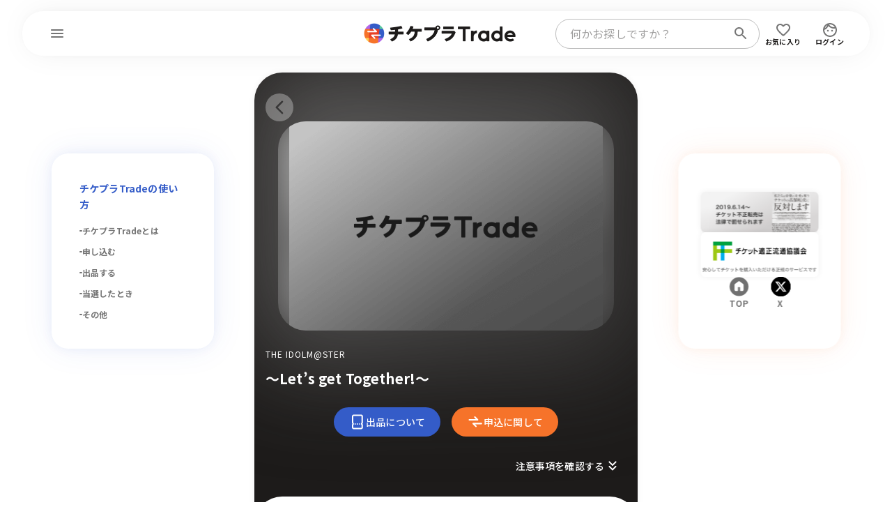

--- FILE ---
content_type: text/html; charset=UTF-8
request_url: https://trade.tixplus.jp/artists/tour/6098
body_size: 27562
content:
<!DOCTYPE html>
<html prefix="og: http://ogp.me/ns#" lang="ja">
  <head>
    <meta charset="UTF-8" />
    <meta name="Robots" content="index, follow" />
    <meta
      name="Keywords"
      content=""
    />
    <meta
      name="description"
      content="THE IDOLM@STER - 〜Let’s get Together!〜 の【公式】チケット出品・購入はチケプラトレードで！期間中は毎日抽選。チケットに関する主催者公認のチケットリセール（二次流通）サービスです。"
    />
    <meta
      name="viewport"
      content="width=device-width, initial-scale=1.0, minimum-scale=1.0, maximum-scale=1.0, shrink-to-fit=no"
    />
    <meta name="format-detection" content="telephone=no" />

    <meta property="og:type" content="article" />
    <meta property="og:site_name" content="チケプラトレード" />
    <meta
      property="og:title"
      content="THE IDOLM@STER のチケットリセール情報 | チケプラトレード"
    />
    <meta
      property="og:description"
      content="THE IDOLM@STER - 〜Let’s get Together!〜 の【公式】チケット出品・購入はチケプラトレードで！期間中は毎日抽選。チケットに関する主催者公認のチケットリセール（二次流通）サービスです。"
    />
    <meta property="og:locale" content="ja_JP" />
    <meta property="og:url" content="https://trade.tixplus.jp/artists/tour/6098" />
    <meta
      property="og:image"
      content="https://trade.tixplus.jp/images/common/ogp.png"
    />

    <meta name="twitter:card" content="summary_large_image" />
    <meta name="twitter:site" content="チケプラトレード" />
    <meta
      name="twitter:title"
      content="THE IDOLM@STER のチケットリセール情報 | チケプラトレード"
    />
    <meta
      name="twitter:description"
      content="THE IDOLM@STER - 〜Let’s get Together!〜 の【公式】チケット出品・購入はチケプラトレードで！期間中は毎日抽選。チケットに関する主催者公認のチケットリセール（二次流通）サービスです。"
    />
    <meta name="twitter:url" content="https://trade.tixplus.jp/artists/tour/6098" />
    <meta
      name="twitter:image"
      content="https://trade.tixplus.jp/images/common/ogp.png"
    />

    <meta
      name="viewport"
      content="width=device-width, initial-scale=1, maximum-scale=1.0"
    />

    <!-- CSRF Token -->
    <meta id="csrf" name="csrf-token" content="lHhbEmSYH93SawZIMdzPdglMM0FWz6Zdmg3bIHK5" />

    <title>
      THE IDOLM@STER のチケットリセール情報 | チケプラトレード
    </title>

    <!-- Fonts -->
    <meta name="theme-color" content="#fff" />
    <meta name="apple-mobile-web-app-status-bar-style" content="#fff" />
    <link rel="shortcut icon" type="image/png" href="/favicon.png" />
    <link rel="preload" as="style" href="https://trade.tixplus.jp/build/assets/db-html-76e0b531.css" /><link rel="stylesheet" href="https://trade.tixplus.jp/build/assets/db-html-76e0b531.css" data-navigate-track="reload" />
    <link rel="preconnect" href="https://fonts.googleapis.com" />
    <link rel="preconnect" href="https://fonts.gstatic.com" crossorigin />
    <link
      href="https://fonts.googleapis.com/css2?family=Outfit:wght@400..700&display=swap"
      rel="stylesheet"
    />
    <link
      rel="stylesheet"
      href="https://maxcdn.bootstrapcdn.com/font-awesome/4.5.0/css/font-awesome.min.css"
    />
    <link
      href="https://fonts.googleapis.com/css2?family=Noto+Sans+JP:wght@400;500;700&display=swap"
      rel="stylesheet"
    />

    <!-- GA4 Google tag (gtag.js) -->
    <script
      async
      src="https://www.googletagmanager.com/gtag/js?id=G-P521Z0KTV6"
    ></script>
    <script>
      window.dataLayer = window.dataLayer || [];
      function gtag() {
        dataLayer.push(arguments);
      }
    </script>
    <!-- End GA4 Google tag (gtag.js) ここまで-->

    <!-- Google Tag Manager SNS広告計測タグ-->
    <script>
      (function (w, d, s, l, i) {
        w[l] = w[l] || [];
        w[l].push({ "gtm.start": new Date().getTime(), event: "gtm.js" });
        var f = d.getElementsByTagName(s)[0],
          j = d.createElement(s),
          dl = l != "dataLayer" ? "&l=" + l : "";
        j.async = true;
        j.src = "https://www.googletagmanager.com/gtm.js?id=" + i + dl;
        f.parentNode.insertBefore(j, f);
      })(window, document, "script", "dataLayer", "GTM-MBQDH77");
    </script>
    <!-- End Google Tag Manager SNS広告計測タグ ここまで-->

    <!-- GA ウェブサイトのトラッキング -->
    <script>
      (function (i, s, o, g, r, a, m) {
        i["GoogleAnalyticsObject"] = r;
        (i[r] =
          i[r] ||
          function () {
            (i[r].q = i[r].q || []).push(arguments);
          }),
          (i[r].l = 1 * new Date());
        (a = s.createElement(o)), (m = s.getElementsByTagName(o)[0]);
        a.async = 1;
        a.src = g;
        m.parentNode.insertBefore(a, m);
      })(
        window,
        document,
        "script",
        "https://www.google-analytics.com/analytics.js",
        "ga"
      );
    </script>
    <!-- GA ウェブサイトのトラッキング -->

     <link rel="modulepreload" href="https://trade.tixplus.jp/build/assets/app-7a10835d.js" /><link rel="modulepreload" href="https://trade.tixplus.jp/build/assets/client-f7b45e61.js" /><link rel="modulepreload" href="https://trade.tixplus.jp/build/assets/app-4ed993c7.js" /><link rel="modulepreload" href="https://trade.tixplus.jp/build/assets/axios-eac02a8f.js" /><script type="module" src="https://trade.tixplus.jp/build/assets/app-7a10835d.js" data-navigate-track="reload"></script>  <script type="text/javascript">
    const Ziggy = {"url":"https:\/\/trade.tixplus.jp","port":null,"defaults":{},"routes":{"sanctum.csrf-cookie":{"uri":"sanctum\/csrf-cookie","methods":["GET","HEAD"]},"livewire.update":{"uri":"livewire\/update","methods":["POST"]},"livewire.upload-file":{"uri":"livewire\/upload-file","methods":["POST"]},"livewire.preview-file":{"uri":"livewire\/preview-file\/{filename}","methods":["GET","HEAD"],"parameters":["filename"]},"api.v1.trade.status":{"uri":"api\/v1\/trade\/status","methods":["GET","HEAD"]},"api.v1.trade.groups":{"uri":"api\/v1\/trade\/groups","methods":["GET","HEAD"]},"api.v1.trade.bidding":{"uri":"api\/v1\/trade\/bidding","methods":["GET","HEAD"]},"api.v1.trade.get.ticket.schedule":{"uri":"api\/v1\/clovaocr\/getticketschedule","methods":["POST"]},"api.v1.trade.send.mail":{"uri":"api\/v1\/clovaocr\/sendmail","methods":["POST"]},"api.v1.trade.update.ok":{"uri":"api\/v1\/clovaocr\/okupdatetradestatus","methods":["POST"]},"api.v1.trade.update.ng":{"uri":"api\/v1\/clovaocr\/ngupdatetradestatus","methods":["POST"]},"api.v1.clovaocr.s3get":{"uri":"api\/v1\/clovaocr\/s3get","methods":["POST"]},"api.v1.trade.mainbanner":{"uri":"api\/v1\/trade\/mainbanner","methods":["GET","HEAD"]},"api.v1.member.retire":{"uri":"api\/v1\/member\/retire","methods":["POST"]},"api.v1.npf.sale":{"uri":"api\/v1\/npf\/sale","methods":["POST"]},"api.v1.npf.getTradeScheduleList":{"uri":"api\/v1\/npf\/get_trade_schedule_list","methods":["POST"]},"api.v1.npf.getTradeInfo":{"uri":"api\/v1\/npf\/get_trade_info","methods":["POST"]},"api.v1.npf.changeStatus":{"uri":"api\/v1\/npf\/change_status","methods":["POST"]},"api.v1.gmo.report":{"uri":"api\/v1\/gmo\/report","methods":["POST"]},"api.v1.ticketCategory.checkByMpid":{"uri":"api\/v1\/ticketCategory\/checkByMpid","methods":["POST"]},"api.v1.ticketCategory.checkByTourIdAndPrecedId":{"uri":"api\/v1\/ticketCategory\/checkByTourIdAndPrecedId","methods":["POST"]},"api.v1.ticketCategory.updateCidsByMpids":{"uri":"api\/v1\/ticketCategory\/updateCidsByMpids","methods":["POST"]},"api.v1.ticketCategory.isUseCategorySeat":{"uri":"api\/v1\/ticketCategory\/isUseCategorySeat","methods":["POST"]},"api.v1.playguide.registTradeInfo":{"uri":"api\/v1\/playguide\/registtradeinfo","methods":["POST"]},"api.v1.playguide.registTradeInfoV2":{"uri":"api\/v1\/playguide\/registtradeinfov2","methods":["POST"]},"api.v1.playguide.registTicketInfo":{"uri":"api\/v1\/playguide\/registticketinfo","methods":["POST"]},"api.v1.playguide.ticketConsumptionsCount":{"uri":"api\/v1\/playguide\/ticketconsumptionscount","methods":["POST"]},"api.v1.check.cooperation":{"uri":"api\/v1\/check\/cooperation","methods":["POST"]},"api.v1.systemlinkage.save":{"uri":"api\/v1_systemlinkage\/save","methods":["POST"]},"top":{"uri":"\/","methods":["GET","HEAD"]},"top.search":{"uri":"search","methods":["GET","HEAD"]},"top.moreSearch":{"uri":"moreSearch","methods":["POST"]},"tour.suggest":{"uri":"top\/suggest","methods":["GET","HEAD"]},"top.message.list":{"uri":"message\/list","methods":["GET","HEAD"]},"error.index":{"uri":"error\/{status}","methods":["GET","HEAD"],"parameters":["status"]},"web.login.form":{"uri":"login","methods":["GET","HEAD"]},"web.login":{"uri":"login","methods":["POST"]},"web.logout":{"uri":"logout","methods":["GET","HEAD"]},"web.login.eplusAuth":{"uri":"login\/eplusauth","methods":["POST"]},"web.login.eplusCollation":{"uri":"login\/eplus\/collation","methods":["GET","HEAD"]},"web.login.eplusCreate":{"uri":"login\/eplus\/create","methods":["GET","HEAD"]},"web.login.eplusConfirm":{"uri":"login\/eplus\/confirm","methods":["POST"]},"web.login.eplusCommit":{"uri":"login\/eplus\/commit","methods":["POST"]},"web.login.eplusDedicatedCollation":{"uri":"login\/eplus\/dedicated\/cooperation","methods":["GET","HEAD"]},"web.login.eplusCooperation":{"uri":"login\/eplus\/cooperation","methods":["GET","HEAD"]},"web.login.eplusCooperationAuth":{"uri":"login\/eplus\/cooperationAuth","methods":["POST"]},"web.login.eplusComplete":{"uri":"login\/eplus\/complete","methods":["GET","HEAD"]},"web.login.eplusCheckCooperation":{"uri":"eplus\/cooperation\/user\/{sessionId}","methods":["GET","HEAD"],"parameters":["sessionId"]},"web.login.eplusCheckAuth":{"uri":"eplus\/login\/user\/{sessionId}","methods":["GET","HEAD"],"parameters":["sessionId"]},"specialcontent":{"uri":"special_content","methods":["GET","HEAD"]},"specialcontent.detail":{"uri":"special_content\/{id}","methods":["GET","HEAD"],"parameters":["id"]},"artists.tickets":{"uri":"artists\/{topUrl}\/tickets","methods":["GET","HEAD"],"parameters":["topUrl"]},"artists.index":{"uri":"artists\/{topUrl}\/page","methods":["GET","HEAD"],"parameters":["topUrl"]},"artists.pastTour":{"uri":"artists\/{artistId}\/pastTour","methods":["GET","HEAD"],"parameters":["artistId"]},"tour.index":{"uri":"artists\/tour\/{tourId}","methods":["GET","POST","HEAD"],"parameters":["tourId"]},"tour.salePatternList":{"uri":"artists\/tour\/buy\/salePatternList","methods":["GET","HEAD"]},"tour.sameday_sale":{"uri":"artists\/{topUrl}\/samedaysale\/{accessKey}","methods":["GET","HEAD"],"parameters":["topUrl","accessKey"]},"tour.limited":{"uri":"artists\/limited","methods":["GET","POST","HEAD"]},"tour.limitedFromRouteTourId":{"uri":"artists\/limited\/{tourId}","methods":["GET","POST","HEAD"],"parameters":["tourId"]},"sale.attention":{"uri":"sale\/{tourId}\/attention","methods":["GET","HEAD"],"parameters":["tourId"]},"eplus.tours":{"uri":"eplus\/tours","methods":["GET","HEAD"]},"guide.index":{"uri":"guide","methods":["GET","HEAD"]},"guide.service":{"uri":"guide\/service","methods":["GET","HEAD"]},"guide.buy":{"uri":"guide\/buy","methods":["GET","HEAD"]},"guide.buy.lottery":{"uri":"guide\/buy_lottery","methods":["GET","HEAD"]},"guide.buy.ticketing":{"uri":"guide\/buy_ticketing","methods":["GET","HEAD"]},"guide.buy.cancel":{"uri":"guide\/buy_cancel","methods":["GET","HEAD"]},"guide.sell":{"uri":"guide\/sell","methods":["GET","HEAD"]},"guide.sell.lottery":{"uri":"guide\/sell_lottery","methods":["GET","HEAD"]},"guide.sell.refund":{"uri":"guide\/sell_refund","methods":["GET","HEAD"]},"guide.sell.cancel":{"uri":"guide\/sell_cancel","methods":["GET","HEAD"]},"guide.mypage":{"uri":"guide\/mypage","methods":["GET","HEAD"]},"guide.eplus":{"uri":"guide\/eplus","methods":["GET","HEAD"]},"guide.premium":{"uri":"guide\/premium","methods":["GET","HEAD"]},"guide.friendList":{"uri":"guide\/friendlist","methods":["GET","HEAD"]},"help.index":{"uri":"help","methods":["GET","HEAD"]},"bridge.seamlessLogin":{"uri":"api\/v1\/seamlesslogin\/login","methods":["POST"]},"bridge.sale":{"uri":"bridge\/sale","methods":["POST"]},"web.buy.attention":{"uri":"buy\/{mpid}\/attention","methods":["GET","HEAD"],"parameters":["mpid"]},"web.buy.editTel":{"uri":"buy\/editTel","methods":["GET","HEAD"]},"web.buy.selectSeatType":{"uri":"buy\/{mpid}\/selectSeatType","methods":["GET","HEAD"],"parameters":["mpid"]},"web.buy.confirmSeatType":{"uri":"buy\/confirmSeatType","methods":["GET","HEAD"]},"web.mypage.import.tickets":{"uri":"mypage\/import\/tickets","methods":["GET","HEAD"]},"web.mypage.import.activation":{"uri":"mypage\/import\/activation","methods":["POST"]},"web.auth.giants.index":{"uri":"auth\/giants\/index","methods":["GET","HEAD"]},"web.auth.giants.login":{"uri":"auth\/giants\/login","methods":["GET","HEAD"]},"web.auth.giants.callback":{"uri":"auth\/giants\/return","methods":["GET","HEAD"]},"web.mypage":{"uri":"mypage","methods":["GET","HEAD"]},"web.profile.show":{"uri":"profile\/show","methods":["GET","HEAD"]},"web.profile.edit":{"uri":"profile\/edit","methods":["GET","HEAD"]},"web.profile.edit.inbound":{"uri":"profile\/editInbound","methods":["GET","HEAD"]},"web.profile.confirm":{"uri":"profile\/confirm","methods":["POST"]},"web.profile.confirm.inbound":{"uri":"profile\/confirmInbound","methods":["POST"]},"web.profile.update":{"uri":"profile\/update","methods":["POST"]},"web.profile.passwordConfirm":{"uri":"profile\/passwordConfirm","methods":["GET","HEAD"]},"web.profile.passwordVerify":{"uri":"profile\/passwordVerify","methods":["POST"]},"web.profile.editMail":{"uri":"profile\/editMail","methods":["GET","HEAD"]},"web.profile.mailConfirm":{"uri":"profile\/mailConfirm","methods":["POST"]},"web.profile.mailComplete":{"uri":"profile\/mailComplete","methods":["GET","HEAD"]},"web.profile.mailResult":{"uri":"profile\/mailResult","methods":["GET","HEAD"]},"web.profile.editNickname":{"uri":"profile\/editNickname","methods":["GET","HEAD"]},"web.profile.updateNickname":{"uri":"profile\/updateNickname","methods":["POST"]},"web.profile.editPassword":{"uri":"profile\/editPassword","methods":["GET","HEAD"]},"web.profile.updatePassword":{"uri":"profile\/updatePassword","methods":["POST"]},"web.profile.bank":{"uri":"profile\/bank","methods":["GET","HEAD"]},"web.profile.bankConfirm":{"uri":"profile\/bankConfirm","methods":["POST"]},"web.profile.bankComplete":{"uri":"profile\/bankSubmit","methods":["POST"]},"web.profile.displayBankComplete":{"uri":"profile\/bankComplete","methods":["GET","HEAD"]},"web.profile.bankDisable":{"uri":"profile\/bankDisable","methods":["POST"]},"web.profile.bankSuggest":{"uri":"profile\/bankSuggest","methods":["GET","HEAD"]},"web.profile.bankSuggestShiten":{"uri":"profile\/bankSuggestShiten","methods":["GET","HEAD"]},"web.mypage.ticketList":{"uri":"mypage\/tickets\/list","methods":["GET","HEAD"]},"web.mypage.ticketDetail":{"uri":"mypage\/ticketDetail\/{orderNo}","methods":["GET","HEAD"],"parameters":["orderNo"]},"web.mypage.saleList":{"uri":"mypage\/tickets\/sale","methods":["GET","HEAD"]},"web.mypage.saleDetail":{"uri":"mypage\/tickets\/sale\/detail\/{tradeGroupId}","methods":["GET","HEAD"],"parameters":["tradeGroupId"]},"web.":{"uri":"mypage\/saleDetail\/{tradeGroupId}","methods":["GET","HEAD"],"parameters":["tradeGroupId"]},"web.mypage.sendback":{"uri":"mypage\/tickets\/sendback","methods":["POST"]},"web.mypage.saleCancel":{"uri":"mypage\/saleCancel\/{tradeGroupId}","methods":["POST"],"parameters":["tradeGroupId"]},"web.mypage.bidList":{"uri":"mypage\/tickets\/order","methods":["GET","HEAD"]},"web.mypage.bidDetail":{"uri":"mypage\/bidDetail\/{bidGroupId}","methods":["GET","HEAD"],"parameters":["bidGroupId"]},"web.mypage.bidCancel":{"uri":"mypage\/bidCancel\/{bidGroupId}","methods":["POST"],"parameters":["bidGroupId"]},"web.mypage.payment":{"uri":"mypage\/payment","methods":["GET","HEAD"]},"web.mypage.tradeNotificationSetting":{"uri":"mypage\/tradenotificationsetting","methods":["GET","HEAD"]},"web.mypage.tradeNotificationAdd":{"uri":"mypage\/tradenotification\/addSetting","methods":["POST"]},"web.mypage.tradeNotificationDelete":{"uri":"mypage\/tradenotification\/deleteSetting","methods":["POST"]},"web.mypage.transfererrorUsertry":{"uri":"mypage\/transfererror\/usertry","methods":["POST"]},"web.mypage.yakultTickets":{"uri":"mypage\/import\/yakult\/tickets","methods":["GET","HEAD"]},"web.mypage.yakultActivation":{"uri":"mypage\/import\/yakult\/validate","methods":["POST"]},"web.mypage.giantsDateSelect":{"uri":"mypage\/import\/giants\/eticket\/date\/select","methods":["GET","HEAD"]},"web.mypage.giantsImportConfirm":{"uri":"mypage\/import\/giants\/eticket\/ticket\/confirm","methods":["POST"]},"web.mypage.giantsImportComplete":{"uri":"mypage\/import\/giants\/eticket\/ticket\/complete","methods":["POST"]},"web.mypage.message.ticketList":{"uri":"mypage\/message\/ticket\/list","methods":["GET","HEAD"]},"web.mypage.message.ticketDetail":{"uri":"mypage\/message\/ticket\/{tradeMailId}","methods":["GET","HEAD"],"parameters":["tradeMailId"]},"web.mypage.message.newsList":{"uri":"mypage\/message\/news\/list","methods":["GET","HEAD"]},"web.mypage.message.newsDetail":{"uri":"mypage\/message\/news\/{tradeInformationId}","methods":["GET","HEAD"],"parameters":["tradeInformationId"]},"web.mypage.message.premiumList":{"uri":"mypage\/message\/premium\/list","methods":["GET","HEAD"]},"web.mypage.message.premiumDetail":{"uri":"mypage\/message\/premium\/{userTradeNotificationSendMailId}","methods":["GET","HEAD"],"parameters":["userTradeNotificationSendMailId"]},"web.mypage.message.favoriteList":{"uri":"mypage\/message\/favorite\/list","methods":["GET","HEAD"]},"web.mypage.message.favoriteDetail":{"uri":"mypage\/message\/favorite\/{notificationSendMailId}","methods":["GET","HEAD"],"parameters":["notificationSendMailId"]},"web.mypage.profile.favorite":{"uri":"mypage\/profile\/favorite","methods":["GET","HEAD"]},"web.mypage.profile.moreFavorite":{"uri":"mypage\/profile\/moreFavorite","methods":["GET","HEAD"]},"web.mypage.profile.favoriteEditNotification":{"uri":"mypage\/profile\/favoriteEditNotification\/{artistId}","methods":["GET","HEAD"],"parameters":["artistId"]},"web.mypage.profile.favoriteUpdateNotification":{"uri":"mypage\/profile\/favoriteUpdateNotification\/{artistId}","methods":["POST"],"parameters":["artistId"]},"web.profile.editMailmagazine":{"uri":"profile\/editMailmagazine","methods":["GET","HEAD"]},"web.profile.confirmMailmagazine":{"uri":"profile\/confirmMailmagazine","methods":["POST"]},"web.profile.updateMailmagazine":{"uri":"profile\/updateMailmagazine","methods":["POST"]},"web.generated::CL5h0KkdZR8yA25q":{"uri":"mypage\/profile\/list_friend","methods":["GET","HEAD"]},"web.profile.listFriend":{"uri":"profile\/listFriend","methods":["GET","HEAD"]},"web.profile.detailFriend":{"uri":"profile\/detailFriend","methods":["POST"]},"web.profile.deleteFriend":{"uri":"profile\/deleteFriend","methods":["POST"]},"web.profile.inputFriend":{"uri":"profile\/inputFriend","methods":["GET","HEAD"]},"web.profile.searchFriend":{"uri":"profile\/searchFriend","methods":["GET","HEAD"]},"web.profile.inputCompleteFriend":{"uri":"profile\/inputCompleteFriend","methods":["POST"]},"web.sale":{"uri":"sale\/{orderNo}","methods":["GET","HEAD"],"parameters":["orderNo"]},"web.sale.select":{"uri":"sale\/{orderNo}\/select","methods":["GET","POST","HEAD"],"parameters":["orderNo"]},"web.sale.confirm":{"uri":"sale\/{orderNo}\/confirm","methods":["POST"],"parameters":["orderNo"]},"web.sale.complete":{"uri":"sale\/{orderNo}\/submit","methods":["POST"],"parameters":["orderNo"]},"web.sale.displayComplete":{"uri":"sale\/{orderNo}\/complete","methods":["GET","HEAD"],"parameters":["orderNo"]},"web.buy.confirmTel":{"uri":"buy\/confirmTel","methods":["POST"]},"web.buy.payment":{"uri":"buy\/payment","methods":["GET","HEAD"]},"web.buy.fcAuth":{"uri":"buy\/fcAuth","methods":["GET","HEAD"]},"web.buy.fcAuthConfirm":{"uri":"buy\/fcAuthConfirm","methods":["GET","POST","HEAD"]},"web.buy.fcAuthComplete":{"uri":"buy\/fcAuthComplete","methods":["POST"]},"web.buy.fcFollow":{"uri":"buy\/fcFollow","methods":["GET","HEAD"]},"web.buy.fcFollowConfirm":{"uri":"buy\/fcFollowConfirm","methods":["POST"]},"web.buy.fcFollowComplete":{"uri":"buy\/fcFollowComplete","methods":["POST"]},"web.buy.cardCreate":{"uri":"buy\/cardCreate","methods":["GET","HEAD"]},"web.buy.cardCheckValid":{"uri":"buy\/cardCheckValid","methods":["POST"]},"web.buy.cardCallback3dSecure":{"uri":"buy\/cardCallback3dSecure","methods":["GET","HEAD"]},"web.buy.cardStore":{"uri":"buy\/cardStore","methods":["GET","HEAD"]},"web.buy.confirm":{"uri":"buy\/confirm","methods":["POST"]},"web.buy.firstServedSecureCheck":{"uri":"buy\/firstServedSecureCheck","methods":["POST"]},"web.buy.secureCheck":{"uri":"buy\/secureCheck","methods":["POST"]},"web.buy.secureComplete":{"uri":"buy\/secureComplete","methods":["GET","HEAD"]},"web.buy.complete":{"uri":"buy\/submit","methods":["GET","POST","HEAD"]},"web.buy.displayComplete":{"uri":"buy\/complete","methods":["GET","HEAD"]},"web.buy.cvsAttention":{"uri":"buy\/{bidGroupId}\/select","methods":["GET","HEAD"],"parameters":["bidGroupId"]},"web.generated::Dy99y9OEiXKpusdA":{"uri":"buy\/cvsAttention\/{bidGroupId}","methods":["GET","HEAD"],"parameters":["bidGroupId"]},"web.buy.cvsInput":{"uri":"buy\/cvsInput","methods":["GET","HEAD"]},"web.buy.cvsConfirm":{"uri":"buy\/cvsConfirm","methods":["POST"]},"web.buy.cvsComplete":{"uri":"buy\/cvsSubmit","methods":["POST"]},"web.buy.displayCvsComplete":{"uri":"buy\/cvsComplete","methods":["GET","HEAD"]},"web.buy.cvsFirstServedAttention":{"uri":"buy\/cvsFirstServedAttention","methods":["GET","HEAD"]},"web.buy.cvsFirstServedInput":{"uri":"buy\/cvsFirstServedInput","methods":["GET","HEAD"]},"web.buy.cvsFirstServedConfirm":{"uri":"buy\/cvsFirstServedConfirm","methods":["POST"]},"web.buy.cvsFirstServedComplete":{"uri":"buy\/cvsFirstServedSubmit","methods":["POST"]},"web.buy.displayCvsFirstServedComplete":{"uri":"buy\/cvsFirstServedComplete","methods":["GET","HEAD"]},"web.buy.resettle":{"uri":"buy\/{tradePaymentId}\/resettle","methods":["GET","HEAD"],"parameters":["tradePaymentId"]},"web.generated::xtNrHtAAb2uSSzHc":{"uri":"buy\/resettle\/{tradePaymentId}","methods":["GET","HEAD"],"parameters":["tradePaymentId"]},"web.buy.repayment":{"uri":"buy\/repayment","methods":["GET","HEAD"]},"web.buy.resettleComplete":{"uri":"buy\/resettleSubmit","methods":["GET","POST","HEAD"]},"web.buy.displayResettleComplete":{"uri":"buy\/resettleComplete","methods":["GET","HEAD"]},"web.ocr.salelist":{"uri":"ocr\/salelist","methods":["GET","POST","HEAD"]},"web.ocr.salelist.search":{"uri":"ocr\/salelist\/search","methods":["GET","HEAD"]},"web.ocr.salelist.searchNext":{"uri":"ocr\/salelist\/searchNext","methods":["POST"]},"web.ocr.tour.index":{"uri":"ocr\/tour\/{tourId}","methods":["GET","HEAD"],"parameters":["tourId"]},"web.sale.ocr.selection":{"uri":"sale\/ocr\/selection","methods":["GET","HEAD"]},"web.sale.ocr.capture":{"uri":"sale\/ocr\/capture","methods":["GET","POST","HEAD"]},"web.sale.ocr.captureConfirm":{"uri":"sale\/ocr\/capture_confirm","methods":["GET","POST","HEAD"]},"web.sale.ocr.top":{"uri":"sale\/ocr\/top","methods":["GET","POST","HEAD"]},"web.sale.ocr.confirm":{"uri":"sale\/ocr\/ocr_confirm","methods":["POST"]},"web.sale.ocr.complete":{"uri":"sale\/ocr\/ocr_submit","methods":["POST"]},"web.sale.ocr.displayComplete":{"uri":"sale\/ocr\/ocr_complete","methods":["GET","HEAD"]},"web.artists.addFavorite":{"uri":"artists\/addFavorite","methods":["POST"]},"web.artists.removeFavorite":{"uri":"artists\/removeFavorite","methods":["POST"]},"web.freePage.show":{"uri":"freePage\/{keyName}","methods":["GET","HEAD"],"parameters":["keyName"]},"opcache.clear":{"uri":"5bf5d5610f233fb1e42975fb9635f3d975f4e548ba2d4e68eca6f190b969076c\/opcache\/clear","methods":["GET","HEAD"]},"admin.shortUrlMapping.index":{"uri":"s\/{mapping}","methods":["GET","HEAD"],"parameters":["mapping"],"bindings":{"mapping":"key"}},"admin.registeredSql.publicExecute":{"uri":"manage\/registeredSql\/publicExecute\/{sql}\/{query}","methods":["GET","HEAD"],"parameters":["sql","query"],"bindings":{"sql":"id"}},"admin.registeredSql.externalExecute":{"uri":"manage\/registeredSql\/externalExecute\/{mapping}","methods":["GET","HEAD"],"parameters":["mapping"],"bindings":{"mapping":"key"}},"admin.registeredSql.externalDownload":{"uri":"manage\/registeredSql\/externalDownload\/{sql}\/{query}","methods":["GET","HEAD"],"parameters":["sql","query"],"bindings":{"sql":"id"}},"admin.login.form":{"uri":"manage\/login","methods":["GET","HEAD"]},"admin.login":{"uri":"manage\/login","methods":["POST"]},"admin.logout":{"uri":"manage\/logout","methods":["GET","HEAD"]},"admin.searchInfo.tours":{"uri":"manage\/searchInfo\/tours","methods":["GET","HEAD"]},"admin.searchInfo.concerts":{"uri":"manage\/searchInfo\/concerts","methods":["GET","HEAD"]},"admin.searchInfo.precedes":{"uri":"manage\/searchInfo\/precedes","methods":["GET","HEAD"]},"admin.searchInfo.seatTypes":{"uri":"manage\/searchInfo\/seatTypes","methods":["GET","HEAD"]},"admin.searchInfo.artistIdByTourId":{"uri":"manage\/searchInfo\/toursByTourId","methods":["GET","HEAD"]},"admin.home":{"uri":"manage","methods":["GET","HEAD"]},"admin.profile.editPassword":{"uri":"manage\/profile\/editPassword","methods":["GET","HEAD"]},"admin.profile.updatePassword":{"uri":"manage\/profile\/updatePassword","methods":["POST"]},"admin.registeredSql.execute":{"uri":"manage\/registeredSql\/execute\/{sql}\/{query}","methods":["GET","HEAD"],"parameters":["sql","query"],"bindings":{"sql":"id"}},"admin.adminUser.index":{"uri":"manage\/adminUser","methods":["GET","HEAD"]},"admin.adminUser.create":{"uri":"manage\/adminUser\/create","methods":["GET","HEAD"]},"admin.adminUser.store":{"uri":"manage\/adminUser","methods":["POST"]},"admin.adminUser.edit":{"uri":"manage\/adminUser\/{adminUser}\/edit","methods":["GET","HEAD"],"parameters":["adminUser"]},"admin.adminUser.update":{"uri":"manage\/adminUser\/{adminUser}","methods":["PUT","PATCH"],"parameters":["adminUser"]},"admin.adminUser.destroy":{"uri":"manage\/adminUser\/{adminUser}","methods":["DELETE"],"parameters":["adminUser"]},"admin.adminLog.index":{"uri":"manage\/adminLog","methods":["GET","HEAD"]},"admin.adminUser.lockReset":{"uri":"manage\/adminUser\/lockReset\/{id}","methods":["POST"],"parameters":["id"]},"admin.adminCompany.index":{"uri":"manage\/adminCompany","methods":["GET","HEAD"]},"admin.adminCompany.create":{"uri":"manage\/adminCompany\/create","methods":["GET","HEAD"]},"admin.adminCompany.store":{"uri":"manage\/adminCompany","methods":["POST"]},"admin.adminCompany.edit":{"uri":"manage\/adminCompany\/{adminCompany}\/edit","methods":["GET","HEAD"],"parameters":["adminCompany"],"bindings":{"adminCompany":"id"}},"admin.adminCompany.update":{"uri":"manage\/adminCompany\/{adminCompany}","methods":["PUT","PATCH"],"parameters":["adminCompany"],"bindings":{"adminCompany":"id"}},"admin.tourRelation.index":{"uri":"manage\/adminCompany\/{id}\/tourRelation","methods":["GET","HEAD"],"parameters":["id"]},"admin.tourRelation.store":{"uri":"manage\/adminCompany\/{id}\/tourRelation","methods":["POST"],"parameters":["id"]},"admin.tourRelation.delete":{"uri":"manage\/adminCompany\/{id}\/tourRelation\/delete","methods":["POST"],"parameters":["id"]},"admin.tourRelation.tours":{"uri":"manage\/adminCompany\/tourRelation\/tours","methods":["GET","HEAD"]},"admin.lotteryArtist.index":{"uri":"manage\/lotteryArtist","methods":["GET","HEAD"]},"admin.lotteryArtist.edit":{"uri":"manage\/lotteryArtist\/edit","methods":["GET","HEAD"]},"admin.lotteryArtist.confirm":{"uri":"manage\/lotteryArtist\/confirm","methods":["POST"]},"admin.lotteryArtist.update":{"uri":"manage\/lotteryArtist\/update","methods":["POST"]},"admin.lotterySamedayArtist.index":{"uri":"manage\/lotterySamedayArtist","methods":["GET","HEAD"]},"admin.lotterySamedayArtist.edit":{"uri":"manage\/lotterySamedayArtist\/edit","methods":["GET","HEAD"]},"admin.lotterySamedayArtist.confirm":{"uri":"manage\/lotterySamedayArtist\/confirm","methods":["POST"]},"admin.lotterySamedayArtist.update":{"uri":"manage\/lotterySamedayArtist\/update","methods":["POST"]},"admin.lotteryExcludeNoticeArtist.index":{"uri":"manage\/lotteryExcludeNoticeArtist","methods":["GET","HEAD"]},"admin.lotteryExcludeNoticeArtist.store":{"uri":"manage\/lotteryExcludeNoticeArtist","methods":["POST"]},"admin.lotteryExcludeNoticeArtist.destroy":{"uri":"manage\/lotteryExcludeNoticeArtist\/{lotteryExcludeNoticeArtist}","methods":["DELETE"],"parameters":["lotteryExcludeNoticeArtist"]},"admin.eplusLotteryExcludeArtist.index":{"uri":"manage\/eplusLotteryExcludeArtist","methods":["GET","HEAD"]},"admin.eplusLotteryExcludeArtist.create":{"uri":"manage\/eplusLotteryExcludeArtist\/create","methods":["GET","HEAD"]},"admin.eplusLotteryExcludeArtist.store":{"uri":"manage\/eplusLotteryExcludeArtist\/store","methods":["POST"]},"admin.eplusLotteryExcludeArtist.destroy":{"uri":"manage\/eplusLotteryExcludeArtist\/{id}","methods":["DELETE"],"parameters":["id"]},"admin.resendLotteryMail.index":{"uri":"manage\/resendLotteryMail","methods":["GET","HEAD"]},"admin.resendLotteryMail.confirm":{"uri":"manage\/resendLotteryMail\/confirm","methods":["POST"]},"admin.resendLotteryMail.complete":{"uri":"manage\/resendLotteryMail\/complete","methods":["POST"]},"admin.eplusUnlink.tours":{"uri":"manage\/eplusUnlink\/tours","methods":["GET","HEAD"]},"admin.eplusUnlink.precedes":{"uri":"manage\/eplusUnlink\/precedes","methods":["GET","HEAD"]},"admin.eplusUnlink.concerts":{"uri":"manage\/eplusUnlink\/concerts","methods":["GET","HEAD"]},"admin.eplusUnlink.seatTypes":{"uri":"manage\/eplusUnlink\/seatTypes","methods":["GET","HEAD"]},"admin.eplusUnlink.tour.index":{"uri":"manage\/eplusUnlink\/tour","methods":["GET","HEAD"]},"admin.eplusUnlink.tour.confirm":{"uri":"manage\/eplusUnlink\/tour\/confirm","methods":["POST"]},"admin.eplusUnlink.tour.execute":{"uri":"manage\/eplusUnlink\/tour\/execute","methods":["POST"]},"admin.eplusUnlink.precede.index":{"uri":"manage\/eplusUnlink\/precede","methods":["GET","HEAD"]},"admin.eplusUnlink.precede.confirm":{"uri":"manage\/eplusUnlink\/precede\/confirm","methods":["POST"]},"admin.eplusUnlink.precede.execute":{"uri":"manage\/eplusUnlink\/precede\/execute","methods":["POST"]},"admin.eplusUnlink.seattype.index":{"uri":"manage\/eplusUnlink\/seattype","methods":["GET","HEAD"]},"admin.eplusUnlink.seattype.confirm":{"uri":"manage\/eplusUnlink\/seattype\/confirm","methods":["POST"]},"admin.eplusUnlink.seattype.execute":{"uri":"manage\/eplusUnlink\/seattype\/execute","methods":["POST"]},"admin.tour.index":{"uri":"manage\/tour","methods":["GET","HEAD"]},"admin.concert.index":{"uri":"manage\/concert\/{tour_id}","methods":["GET","HEAD"],"parameters":["tour_id"]},"admin.concert.lotteryPremiumSetting.update":{"uri":"manage\/concert\/lottery-premium-setting\/update","methods":["POST"]},"admin.concert.lotteryDetailConditionSetting.edit":{"uri":"manage\/concert\/lottery-detail-condition-setting\/{tour_id}\/{concert_id}","methods":["GET","HEAD"],"parameters":["tour_id","concert_id"]},"admin.concert.lotteryDetailConditionSetting.update":{"uri":"manage\/concert\/{tour_id}\/{concert_id}\/lottery-detail-condition-setting","methods":["POST"],"parameters":["tour_id","concert_id"]},"admin.concert.titleAndPlaceEdit":{"uri":"manage\/concert\/title-and-place\/edit\/{tour_id}\/{concert_id}","methods":["GET","HEAD"],"parameters":["tour_id","concert_id"]},"admin.concert.titleAndPlaceUpdate":{"uri":"manage\/concert\/title-and-place\/update","methods":["POST"]},"admin.specialContent.index":{"uri":"manage\/specialContent","methods":["GET","HEAD"]},"admin.specialContent.edit":{"uri":"manage\/specialContent\/edit\/{id?}","methods":["GET","HEAD"],"parameters":["id"]},"admin.specialContent.searchTour":{"uri":"manage\/specialContent\/searchTour","methods":["GET","HEAD"]},"admin.specialContent.update":{"uri":"manage\/specialContent\/update\/{id?}","methods":["POST"],"parameters":["id"]},"admin.freeImage.index":{"uri":"manage\/freeImage","methods":["GET","HEAD"]},"admin.freeImage.create":{"uri":"manage\/freeImage\/create","methods":["GET","HEAD"]},"admin.freeImage.store":{"uri":"manage\/freeImage","methods":["POST"]},"admin.freeImage.edit":{"uri":"manage\/freeImage\/{freeImage}\/edit","methods":["GET","HEAD"],"parameters":["freeImage"],"bindings":{"freeImage":"id"}},"admin.freeImage.update":{"uri":"manage\/freeImage\/update\/{freeImage}","methods":["POST"],"parameters":["freeImage"],"bindings":{"freeImage":"id"}},"admin.freePage.index":{"uri":"manage\/freePage","methods":["GET","HEAD"]},"admin.freePage.create":{"uri":"manage\/freePage\/create","methods":["GET","HEAD"]},"admin.freePage.store":{"uri":"manage\/freePage","methods":["POST"]},"admin.freePage.edit":{"uri":"manage\/freePage\/{freePage}\/edit","methods":["GET","HEAD"],"parameters":["freePage"],"bindings":{"freePage":"id"}},"admin.freePage.update":{"uri":"manage\/freePage\/update\/{freePage}","methods":["POST"],"parameters":["freePage"],"bindings":{"freePage":"id"}},"admin.freePage.preview":{"uri":"manage\/freePage\/preview","methods":["GET","POST","HEAD"]},"admin.freePage.manual":{"uri":"manage\/freePage\/manual","methods":["GET","HEAD"]},"admin.lp.salePopupMaster.index":{"uri":"manage\/lp\/sale_popup_master","methods":["GET","HEAD"]},"admin.lp.salePopupMaster.create":{"uri":"manage\/lp\/sale_popup_master\/create","methods":["GET","HEAD"]},"admin.lp.salePopupMaster.store":{"uri":"manage\/lp\/sale_popup_master\/store","methods":["POST"]},"admin.lp.salePopupMaster.edit":{"uri":"manage\/lp\/sale_popup_master\/edit\/{salePopupMst}","methods":["GET","HEAD"],"parameters":["salePopupMst"],"bindings":{"salePopupMst":"id"}},"admin.lp.salePopupMaster.update":{"uri":"manage\/lp\/sale_popup_master\/update\/{salePopupMst}","methods":["POST"],"parameters":["salePopupMst"],"bindings":{"salePopupMst":"id"}},"admin.lp.salePopupMaster.destroy":{"uri":"manage\/lp\/sale_popup_master\/destroy\/{salePopupMst}","methods":["DELETE"],"parameters":["salePopupMst"],"bindings":{"salePopupMst":"id"}},"admin.lp.buyPopupMaster.index":{"uri":"manage\/lp\/buy_popup_master","methods":["GET","HEAD"]},"admin.lp.buyPopupMaster.create":{"uri":"manage\/lp\/buy_popup_master\/create","methods":["GET","HEAD"]},"admin.lp.buyPopupMaster.store":{"uri":"manage\/lp\/buy_popup_master\/store","methods":["POST"]},"admin.lp.buyPopupMaster.edit":{"uri":"manage\/lp\/buy_popup_master\/edit\/{buyPopupMst}","methods":["GET","HEAD"],"parameters":["buyPopupMst"],"bindings":{"buyPopupMst":"id"}},"admin.lp.buyPopupMaster.update":{"uri":"manage\/lp\/buy_popup_master\/update\/{buyPopupMst}","methods":["POST"],"parameters":["buyPopupMst"],"bindings":{"buyPopupMst":"id"}},"admin.lp.buyPopupMaster.destroy":{"uri":"manage\/lp\/buy_popup_master\/destroy\/{buyPopupMst}","methods":["DELETE"],"parameters":["buyPopupMst"],"bindings":{"buyPopupMst":"id"}},"admin.lp.tourNoteMaster.index":{"uri":"manage\/lp\/tour_note_master","methods":["GET","HEAD"]},"admin.lp.tourNoteMaster.create":{"uri":"manage\/lp\/tour_note_master\/create","methods":["GET","HEAD"]},"admin.lp.tourNoteMaster.store":{"uri":"manage\/lp\/tour_note_master\/store","methods":["POST"]},"admin.lp.tourNoteMaster.edit":{"uri":"manage\/lp\/tour_note_master\/edit\/{tourNoteTemplate}","methods":["GET","HEAD"],"parameters":["tourNoteTemplate"],"bindings":{"tourNoteTemplate":"id"}},"admin.lp.tourNoteMaster.update":{"uri":"manage\/lp\/tour_note_master\/update\/{tourNoteTemplate}","methods":["POST"],"parameters":["tourNoteTemplate"],"bindings":{"tourNoteTemplate":"id"}},"admin.lp.tourNoteMaster.destroy":{"uri":"manage\/lp\/tour_note_master\/destroy\/{tourNoteTemplate}","methods":["DELETE"],"parameters":["tourNoteTemplate"],"bindings":{"tourNoteTemplate":"id"}},"admin.coupon.list":{"uri":"manage\/coupon\/list","methods":["GET","HEAD"]},"admin.coupon.create":{"uri":"manage\/coupon\/create","methods":["GET","HEAD"]},"admin.coupon.store":{"uri":"manage\/coupon\/store","methods":["POST"]},"admin.coupon.edit":{"uri":"manage\/coupon\/edit\/{id}","methods":["GET","HEAD"],"parameters":["id"]},"admin.coupon.update":{"uri":"manage\/coupon\/update\/{id}","methods":["POST"],"parameters":["id"]},"admin.coupon.destroy":{"uri":"manage\/coupon\/destroy\/{id}","methods":["DELETE"],"parameters":["id"]},"admin.coupon.couponList":{"uri":"manage\/coupon\/coupon_list","methods":["GET","HEAD"]},"admin.coupon.sampleDownload":{"uri":"manage\/coupon\/sample_download","methods":["GET","HEAD"]},"admin.coupon.upload":{"uri":"manage\/coupon\/upload","methods":["POST"]},"admin.coupon.couponLog":{"uri":"manage\/coupon\/coupon_log","methods":["GET","HEAD"]},"admin.coupon.couponLog.csvDownload":{"uri":"manage\/coupon\/coupon_log_csv_download","methods":["GET","HEAD"]},"admin.giantsauth.index":{"uri":"manage\/giantsauth","methods":["GET","POST","HEAD"]},"admin.giantsauth.gidLinkCancel":{"uri":"manage\/giantsauth\/gid_link_cancel","methods":["GET","POST","HEAD"]},"admin.premium.banner.index":{"uri":"manage\/premium_banner","methods":["GET","POST","HEAD"]},"admin.premium.banner.create":{"uri":"manage\/premium_banner\/create","methods":["GET","HEAD"]},"admin.premium.banner.store":{"uri":"manage\/premium_banner\/store","methods":["POST"]},"admin.premium.banner.show":{"uri":"manage\/premium_banner\/show\/{id}","methods":["GET","HEAD"],"parameters":["id"]},"admin.premium.banner.edit":{"uri":"manage\/premium_banner\/{id}\/edit","methods":["GET","HEAD"],"parameters":["id"]},"admin.premium.banner.update":{"uri":"manage\/premium_banner\/update\/{id}","methods":["POST"],"parameters":["id"]},"admin.premium.banner.destroy":{"uri":"manage\/premium_banner\/destroy\/{id}","methods":["DELETE"],"parameters":["id"]},"admin.gmo.error.index":{"uri":"manage\/gmoErrorList","methods":["GET","HEAD"]},"admin.const.list.index":{"uri":"manage\/const\/list","methods":["GET","HEAD"]},"admin.const.list.create":{"uri":"manage\/const\/list\/create","methods":["GET","HEAD"]},"admin.const.list.store":{"uri":"manage\/const\/list\/store","methods":["POST"]},"admin.const.list.edit":{"uri":"manage\/const\/list\/edit\/{id}","methods":["GET","HEAD"],"parameters":["id"]},"admin.const.list.update":{"uri":"manage\/const\/list\/update\/{id}","methods":["POST"],"parameters":["id"]},"admin.maintenanceMode.index":{"uri":"manage\/maintenanceMode","methods":["GET","HEAD"]},"admin.maintenanceMode.update":{"uri":"manage\/maintenanceMode","methods":["POST"]},"admin.news.index":{"uri":"manage\/news","methods":["GET","HEAD"]},"admin.news.create":{"uri":"manage\/news\/create","methods":["GET","HEAD"]},"admin.news.store":{"uri":"manage\/news\/store","methods":["POST"]},"admin.news.show":{"uri":"manage\/news\/{id}","methods":["GET","HEAD"],"parameters":["id"]},"admin.news.edit":{"uri":"manage\/news\/edit\/{id}","methods":["GET","HEAD"],"parameters":["id"]},"admin.news.update":{"uri":"manage\/news\/update\/{id}","methods":["POST"],"parameters":["id"]},"admin.news.destroy":{"uri":"manage\/news\/{id}","methods":["DELETE"],"parameters":["id"]},"admin.news.preview":{"uri":"manage\/newsPreview","methods":["GET","POST","HEAD"]},"admin.batchExecuteLog.index":{"uri":"manage\/batchExecuteLog","methods":["GET","HEAD"]},"admin.lottery.reason.index":{"uri":"manage\/result_reasons","methods":["GET","HEAD"]},"admin.lottery.reason.show":{"uri":"manage\/result_reasons\/show\/{resultReason}","methods":["GET","HEAD"],"parameters":["resultReason"],"bindings":{"resultReason":"id"}},"admin.lottery.reason.downloadCsv":{"uri":"manage\/result_reasons\/csvDownload","methods":["GET","HEAD"]},"admin.lottery.reason.artists":{"uri":"manage\/lottery-result-reason\/artists","methods":["GET","HEAD"]},"admin.lottery.reason.tours":{"uri":"manage\/lottery-result-reason\/tours","methods":["GET","HEAD"]},"admin.lottery.reason.getPrecedes":{"uri":"manage\/lottery-result-reason\/searchPrecedes","methods":["GET","HEAD"]},"admin.lottery.reason.getSeatTypes":{"uri":"manage\/lottery-result-reason\/searchSeatTypes","methods":["GET","HEAD"]},"admin.ticket.saleList.index":{"uri":"manage\/ticket\/saleList","methods":["GET","HEAD"]},"admin.ticket.saleList.csvDownload":{"uri":"manage\/ticket\/saleList\/csvDownload","methods":["GET","HEAD"]},"admin.ticket.searchTours":{"uri":"manage\/ticket\/searchTours","methods":["GET","HEAD"]},"admin.ticket.searchConcerts":{"uri":"manage\/ticket\/searchConcerts","methods":["GET","HEAD"]},"admin.ticket.searchPrecedes":{"uri":"manage\/ticket\/searchPrecedes","methods":["GET","HEAD"]},"admin.ticket.searchSeatTypes":{"uri":"manage\/ticket\/searchSeatTypes","methods":["GET","HEAD"]},"admin.ticket.searchTourId":{"uri":"manage\/ticket\/searchTourId","methods":["GET","HEAD"]},"admin.ticket.sale.showMessage":{"uri":"manage\/ticket\/sale\/trademail\/{id}","methods":["GET","HEAD"],"parameters":["id"]},"admin.eplusLotteryExcludeArtistBatchLog.index":{"uri":"manage\/eplusLotteryExcludeArtistBatchLog","methods":["GET","HEAD"]},"admin.eplusApiLog.index":{"uri":"manage\/eplusApiLog","methods":["GET","HEAD"]},"admin.performance.loadReduction.index":{"uri":"manage\/performance\/loadReduction","methods":["GET","HEAD"]},"admin.performance.loadReduction.save":{"uri":"manage\/performance\/loadReduction\/save","methods":["POST"]},"admin.performance.loadReduction.destroy":{"uri":"manage\/performance\/loadReduction\/{id}","methods":["DELETE"],"parameters":["id"]},"admin.tapirsSetUp.index":{"uri":"manage\/tapirsSetUp\/list","methods":["GET","HEAD"]},"admin.tapirsSetUp.edit":{"uri":"manage\/tapirsSetUp\/edit\/{id?}","methods":["GET","HEAD"],"parameters":["id"]},"admin.tapirsSetUp.confirm":{"uri":"manage\/tapirsSetUp\/confirm","methods":["POST"]},"admin.tapirsSetUp.store":{"uri":"manage\/tapirsSetUp\/store","methods":["POST"]},"admin.fcAuthApply.index":{"uri":"manage\/fcAuthApply","methods":["GET","HEAD"]},"admin.fcAuthApply.tour.concert":{"uri":"manage\/fcAuthApply\/{tour_id}\/concert","methods":["GET","HEAD"],"parameters":["tour_id"]},"admin.fcAuthApply.tour.concert.authEdit":{"uri":"manage\/fcAuthApply\/{tour_id}\/{concert_id}\/authEdit","methods":["GET","HEAD"],"parameters":["tour_id","concert_id"]},"admin.fcAuthApply.tour.concert.authSave":{"uri":"manage\/fcAuthApply\/{tour_id}\/{concert_id}\/authSave","methods":["POST"],"parameters":["tour_id","concert_id"]},"admin.fcAuthApply.tour.concert.fcList":{"uri":"manage\/fcAuthApply\/{tour_id}\/{concert_id}\/{setup_id}\/fcList","methods":["GET","HEAD"],"parameters":["tour_id","concert_id","setup_id"]},"admin.fcAuthApply.tour.concert.fcCreate":{"uri":"manage\/fcAuthApply\/{tour_id}\/{concert_id}\/{setup_id}\/fcCreate","methods":["GET","HEAD"],"parameters":["tour_id","concert_id","setup_id"]},"admin.fcAuthApply.tour.concert.fcStore":{"uri":"manage\/fcAuthApply\/{tour_id}\/{concert_id}\/{setup_id}\/fcStore","methods":["GET","HEAD"],"parameters":["tour_id","concert_id","setup_id"]},"admin.fcAuthApply.tour.concert.fcShow":{"uri":"manage\/fcAuthApply\/{tour_id}\/{concert_id}\/{setup_id}\/fcShow","methods":["GET","HEAD"],"parameters":["tour_id","concert_id","setup_id"]},"admin.fcAuthApply.tour.concert.fcUnlink":{"uri":"manage\/fcAuthApply\/{tour_id}\/{concert_id}\/{setup_id}\/fcUnlink","methods":["POST"],"parameters":["tour_id","concert_id","setup_id"]},"admin.fcAuthExternalSiteUser.index":{"uri":"manage\/externalSiteUser\/list","methods":["GET","HEAD"]},"admin.fcAuthExternalSiteUser.destroy":{"uri":"manage\/externalSiteUser\/{id}","methods":["DELETE"],"parameters":["id"]},"admin.salesReport.index":{"uri":"manage\/salesReport\/{period}\/{system}","methods":["GET","HEAD"],"wheres":{"period":"daily|monthly","system":"trade|hanabi"},"parameters":["period","system"]},"admin.salesReport.csvDownload":{"uri":"manage\/salesReport\/{period}\/{system}\/csvDownload","methods":["GET","HEAD"],"wheres":{"period":"daily|monthly","system":"trade|hanabi"},"parameters":["period","system"]},"admin.user.index":{"uri":"manage\/user\/index","methods":["GET","HEAD"]},"admin.user.show":{"uri":"manage\/user\/show\/{tguardId}","methods":["GET","HEAD"],"parameters":["tguardId"]},"admin.user.updateBlLevel":{"uri":"manage\/user\/updateBlLevel","methods":["POST"]},"admin.user.storeUserCoupon":{"uri":"manage\/user\/storeUserCoupon","methods":["POST"]},"admin.user.deleteNotificationSetting":{"uri":"manage\/user\/deleteNotificationSetting","methods":["POST"]},"admin.paperTicket.operationLog.index":{"uri":"manage\/paperTicket\/operationLog","methods":["GET","HEAD"]},"admin.tradeSetting.artist.index":{"uri":"manage\/tradeSetting\/artist","methods":["GET","HEAD"]},"admin.tradeSetting.artist.create":{"uri":"manage\/tradeSetting\/artist\/create","methods":["GET","HEAD"]},"admin.tradeSetting.artist.store":{"uri":"manage\/tradeSetting\/artist\/store","methods":["POST"]},"admin.tradeSetting.artist.edit":{"uri":"manage\/tradeSetting\/artist\/edit\/{artist_id}","methods":["GET","HEAD"],"parameters":["artist_id"]},"admin.tradeSetting.artist.update":{"uri":"manage\/tradeSetting\/artist\/update\/{artist_id}","methods":["POST"],"parameters":["artist_id"]},"admin.excludeTradeCid.index":{"uri":"manage\/tradeSetting\/excludeTradeCid","methods":["GET","HEAD"]},"admin.excludeTradeCid.create":{"uri":"manage\/tradeSetting\/excludeTradeCid\/create","methods":["GET","HEAD"]},"admin.excludeTradeCid.store":{"uri":"manage\/tradeSetting\/excludeTradeCid\/store","methods":["POST"]},"admin.excludeTradeCid.destroy":{"uri":"manage\/tradeSetting\/excludeTradeCid\/{id}","methods":["DELETE"],"parameters":["id"]},"admin.tradeSetting.tour.index":{"uri":"manage\/tradeSetting\/artist\/{artist_id}\/tour","methods":["GET","HEAD"],"parameters":["artist_id"]},"admin.tradeSetting.tour.create":{"uri":"manage\/tradeSetting\/tour\/create\/{tour_id}","methods":["GET","HEAD"],"parameters":["tour_id"]},"admin.tradeSetting.tour.store":{"uri":"manage\/tradeSetting\/tour\/store\/{tour_id}","methods":["POST"],"parameters":["tour_id"]},"admin.tradeSetting.tour.edit":{"uri":"manage\/tradeSetting\/tour\/edit\/{tour_id}","methods":["GET","HEAD"],"parameters":["tour_id"]},"admin.tradeSetting.tour.update":{"uri":"manage\/tradeSetting\/tour\/update\/{tour_id}","methods":["POST"],"parameters":["tour_id"]},"admin.tradeSetting.tour.publish":{"uri":"manage\/tradeSetting\/{tour_id}\/publish\/{test_flg}","methods":["GET","HEAD"],"parameters":["tour_id","test_flg"]},"admin.tradeSetting.limitedTour.create":{"uri":"manage\/tradeSetting\/limitedTour\/{tour_id}\/create","methods":["GET","HEAD"],"parameters":["tour_id"]},"admin.tradeSetting.limitedTour.store":{"uri":"manage\/tradeSetting\/limitedTour\/{tour_id}\/store","methods":["POST"],"parameters":["tour_id"]},"admin.tradeSetting.tour.summary":{"uri":"manage\/tradeSetting\/tour\/summary\/{artist_id}","methods":["GET","HEAD"],"parameters":["artist_id"]},"admin.tradeSetting.tour.summary.merge":{"uri":"manage\/tradeSetting\/tour\/summary\/merge","methods":["POST"]},"admin.tradeSetting.display.summary":{"uri":"manage\/tradeSetting\/display\/summary\/{artist_id}","methods":["GET","HEAD"],"parameters":["artist_id"]},"admin.display.summary.options":{"uri":"manage\/display\/summary\/options","methods":["GET","HEAD"]},"admin.display.summary.sort":{"uri":"manage\/display\/summary\/sort","methods":["GET","HEAD"]},"admin.tradeSetting.display.summary.register":{"uri":"manage\/tradeSetting\/display\/summary\/register","methods":["POST"]},"admin.tradeSetting.display.summary.unregister":{"uri":"manage\/tradeSetting\/display\/summary\/unregister","methods":["DELETE"]},"admin.tradeSetting.concertGroup.index":{"uri":"manage\/tradeSetting\/concertGroup\/{tour_id}","methods":["GET","HEAD"],"parameters":["tour_id"]},"admin.tradeSetting.concertGroup.create":{"uri":"manage\/tradeSetting\/concertGroup\/create\/{tour_id}","methods":["GET","HEAD"],"parameters":["tour_id"]},"admin.tradeSetting.concertGroup.store":{"uri":"manage\/tradeSetting\/concertGroup\/store","methods":["POST"]},"admin.tradeSetting.concertGroup.edit":{"uri":"manage\/tradeSetting\/concertGroup\/edit\/{tour_id}\/{concert_group_id}","methods":["GET","HEAD"],"parameters":["tour_id","concert_group_id"]},"admin.tradeSetting.concertGroup.update":{"uri":"manage\/tradeSetting\/concertGroup\/update","methods":["POST"]},"admin.tradeSetting.concertGroup.destroy":{"uri":"manage\/tradeSetting\/concertGroup\/destroy\/{tour_id}\/{concert_group_id}","methods":["DELETE"],"parameters":["tour_id","concert_group_id"]},"admin.tradeSetting.concert.index":{"uri":"manage\/tradeSetting\/concert\/{tour_id}","methods":["GET","HEAD"],"parameters":["tour_id"]},"admin.tradeSetting.concert.create":{"uri":"manage\/tradeSetting\/concert\/{tour_id}\/create\/{concert_id}","methods":["GET","HEAD"],"parameters":["tour_id","concert_id"]},"admin.tradeSetting.concert.store":{"uri":"manage\/tradeSetting\/concert\/{tour_id}\/store\/{concert_id}","methods":["POST"],"parameters":["tour_id","concert_id"]},"admin.tradeSetting.concert.edit":{"uri":"manage\/tradeSetting\/concert\/{tour_id}\/edit\/{concert_id}","methods":["GET","HEAD"],"parameters":["tour_id","concert_id"]},"admin.tradeSetting.concert.update":{"uri":"manage\/tradeSetting\/concert\/{tour_id}\/update\/{concert_id}","methods":["POST"],"parameters":["tour_id","concert_id"]},"admin.tradeSetting.tradeState.index":{"uri":"manage\/tradeSetting\/tradestate\/list\/{concertTour}","methods":["GET","HEAD"],"parameters":["concertTour"],"bindings":{"concertTour":"tour_id"}},"admin.tradeSetting.tradeState.download":{"uri":"manage\/tradeSetting\/tradestate\/download\/{concertTour}","methods":["GET","HEAD"],"parameters":["concertTour"],"bindings":{"concertTour":"tour_id"}},"admin.tradeSetting.lpCreate.edit":{"uri":"manage\/tradeSetting\/tour\/lpcreate\/{concertTour}","methods":["GET","HEAD"],"parameters":["concertTour"],"bindings":{"concertTour":"tour_id"}},"admin.tradeSetting.lpCreate.update":{"uri":"manage\/tradeSetting\/tour\/lpupdate\/{concertTour}","methods":["POST"],"parameters":["concertTour"],"bindings":{"concertTour":"tour_id"}},"admin.tradeSetting.ocrLpCreate.edit":{"uri":"manage\/tradeSetting\/tour\/ocr_lpcreate\/{concertTour}","methods":["GET","HEAD"],"parameters":["concertTour"],"bindings":{"concertTour":"tour_id"}},"admin.tradeSetting.ocrLpCreate.update":{"uri":"manage\/tradeSetting\/tour\/ocr_lpupdate\/{concertTour}","methods":["POST"],"parameters":["concertTour"],"bindings":{"concertTour":"tour_id"}},"admin.tradeSetting.salePopupCreate.edit":{"uri":"manage\/tradeSetting\/tour\/salepopupcreate\/{concertTour}","methods":["GET","HEAD"],"parameters":["concertTour"],"bindings":{"concertTour":"tour_id"}},"admin.tradeSetting.salePopupCreate.register":{"uri":"manage\/tradeSetting\/tour\/salepopupcreate\/{concertTour}","methods":["POST"],"parameters":["concertTour"],"bindings":{"concertTour":"tour_id"}},"admin.tradeSetting.buyPopupCreate.edit":{"uri":"manage\/tradeSetting\/tour\/buypopupcreate\/{concertTour}","methods":["GET","HEAD"],"parameters":["concertTour"],"bindings":{"concertTour":"tour_id"}},"admin.tradeSetting.buyPopupCreate.register":{"uri":"manage\/tradeSetting\/tour\/buypopupcreate\/{concertTour}","methods":["POST"],"parameters":["concertTour"],"bindings":{"concertTour":"tour_id"}},"admin.tradeSetting.ocrSalePopupCreate.edit":{"uri":"manage\/tradeSetting\/tour\/ocr_salepopupcreate\/{concertTour}","methods":["GET","HEAD"],"parameters":["concertTour"],"bindings":{"concertTour":"tour_id"}},"admin.tradeSetting.ocrSalePopupCreate.register":{"uri":"manage\/tradeSetting\/tour\/ocr_salepopupupdate\/{concertTour}","methods":["POST"],"parameters":["concertTour"],"bindings":{"concertTour":"tour_id"}},"admin.tradeSetting.precede.create":{"uri":"manage\/tradeSetting\/precede\/{tour_id}\/create\/{precede_id}","methods":["GET","HEAD"],"parameters":["tour_id","precede_id"]},"admin.tradeSetting.precede.store":{"uri":"manage\/tradeSetting\/precede\/{tour_id}\/store\/{precede_id}","methods":["POST"],"parameters":["tour_id","precede_id"]},"admin.tradeSetting.precede.edit":{"uri":"manage\/tradeSetting\/precede\/{tour_id}\/edit\/{precede_id}","methods":["GET","HEAD"],"parameters":["tour_id","precede_id"]},"admin.tradeSetting.precede.update":{"uri":"manage\/tradeSetting\/precede\/{tour_id}\/update\/{precede_id}","methods":["POST"],"parameters":["tour_id","precede_id"]},"admin.tradeSetting.precede.summary":{"uri":"manage\/tour\/{tour_id}\/precede\/summary","methods":["GET","HEAD"],"parameters":["tour_id"]},"admin.tradeSetting.precede.summary.merge":{"uri":"manage\/precede\/summary\/merge","methods":["POST"]},"admin.tradeSetting.precede.summary.unmerge":{"uri":"manage\/precede\/summary\/unmerge","methods":["POST"]},"admin.tradeSetting.schedule.split":{"uri":"manage\/tradeSetting\/schedule\/split\/{schedule_id}","methods":["GET","POST","HEAD"],"parameters":["schedule_id"]},"admin.tradeSetting.schedule.show":{"uri":"manage\/tradeSetting\/schedule\/show\/{schedule_id}","methods":["GET","HEAD"],"parameters":["schedule_id"]},"admin.tradeSetting.schedule.store":{"uri":"manage\/tradeSetting\/schedule\/store","methods":["POST"]},"admin.tradeSetting.schedule.edit":{"uri":"manage\/tradeSetting\/schedule\/edit\/{schedule_id}","methods":["GET","HEAD"],"parameters":["schedule_id"]},"admin.tradeSetting.schedule.update":{"uri":"manage\/tradeSetting\/schedule\/update\/{schedule_id}","methods":["POST"],"parameters":["schedule_id"]},"admin.tradeSetting.schedule.destroy":{"uri":"manage\/tradeSetting\/schedule\/destroy\/{schedule_id}","methods":["DELETE"],"parameters":["schedule_id"]},"admin.tradeSetting.schedule.index":{"uri":"manage\/tradeSetting\/schedule\/{tour_id}\/{concert_id}","methods":["GET","HEAD"],"parameters":["tour_id","concert_id"]},"admin.tradeSetting.seat.create":{"uri":"manage\/tradeSetting\/seat\/create\/{cid}","methods":["GET","HEAD"],"parameters":["cid"]},"admin.tradeSetting.seat.store":{"uri":"manage\/tradeSetting\/seat\/store\/{cid}","methods":["POST"],"parameters":["cid"]},"admin.tradeSetting.seat.edit":{"uri":"manage\/tradeSetting\/seat\/edit\/{cid}","methods":["GET","HEAD"],"parameters":["cid"]},"admin.tradeSetting.seat.update":{"uri":"manage\/tradeSetting\/seat\/update\/{cid}","methods":["POST"],"parameters":["cid"]},"admin.tradeSetting.seat.index":{"uri":"manage\/tradeSetting\/seat\/{tour_id}\/{concert_id}","methods":["GET","HEAD"],"parameters":["tour_id","concert_id"]},"admin.tradeSetting.ticketPrice.edit":{"uri":"manage\/tradeSetting\/ticketPrice\/edit\/{cid}","methods":["GET","HEAD"],"parameters":["cid"]},"admin.tradeSetting.ticketPrice.update":{"uri":"manage\/tradeSetting\/ticketPrice\/update\/{cid}","methods":["POST"],"parameters":["cid"]},"admin.tradeSetting.bulk.seat.edit":{"uri":"manage\/ticket\/master\/editbulk\/{tour_id}\/{concert_id}","methods":["GET","HEAD"],"parameters":["tour_id","concert_id"]},"admin.tradeSetting.bulk.seat.update":{"uri":"manage\/ticket\/master\/updatebulk","methods":["POST"]},"admin.tradeSetting.seat.summary":{"uri":"manage\/tour\/{tour_id}\/concert\/{concert_id}\/ticket\/cidtransfer\/list","methods":["GET","HEAD"],"parameters":["tour_id","concert_id"]},"admin.tradeSetting.seat.summary.merge":{"uri":"manage\/tour\/cidtransfer\/merged","methods":["POST"]},"admin.tradeSetting.seat.summary.unmerge":{"uri":"manage\/tour\/cidtransfer\/unmerged","methods":["POST"]},"admin.tradeSetting.displayMessage.index":{"uri":"manage\/tradeSetting\/displayMessage\/{tour_id}","methods":["GET","HEAD"],"parameters":["tour_id"]},"admin.tradeSetting.displayMessage.create":{"uri":"manage\/tradeSetting\/displayMessage\/create\/{tour_id}","methods":["GET","HEAD"],"parameters":["tour_id"]},"admin.tradeSetting.displayMessage.store":{"uri":"manage\/tradeSetting\/displayMessage\/store","methods":["POST"]},"admin.tradeSetting.displayMessage.edit":{"uri":"manage\/tradeSetting\/displayMessage\/edit\/{tour_id}","methods":["GET","HEAD"],"parameters":["tour_id"]},"admin.tradeSetting.displayMessage.update":{"uri":"manage\/tradeSetting\/displayMessage\/update","methods":["POST"]},"admin.tradeSetting.download":{"uri":"manage\/tour\/config\/download\/{tour_id}","methods":["GET","HEAD"],"parameters":["tour_id"]},"admin.lotteryLog.list":{"uri":"manage\/lottery\/list\/{schedule_id}","methods":["GET","HEAD"],"parameters":["schedule_id"]},"admin.lotteryLog.saleList":{"uri":"manage\/lottery\/sale\/list","methods":["GET","HEAD"]},"admin.lotteryLog.buyList":{"uri":"manage\/lottery\/buy\/list","methods":["GET","HEAD"]},"admin.tradeSetting.seatPrecedeCombination.create":{"uri":"manage\/tradeSetting\/seatPrecedeCombination\/create\/{cid}\/{precede_id}","methods":["GET","HEAD"],"parameters":["cid","precede_id"]},"admin.tradeSetting.seatPrecedeCombination.store":{"uri":"manage\/tradeSetting\/seatPrecedeCombination\/store","methods":["POST"]},"admin.tradeSetting.seatPrecedeCombination.edit":{"uri":"manage\/tradeSetting\/seatPrecedeCombination\/edit\/{cid}\/{precede_id}","methods":["GET","HEAD"],"parameters":["cid","precede_id"]},"admin.tradeSetting.seatPrecedeCombination.update":{"uri":"manage\/tradeSetting\/seatPrecedeCombination\/update","methods":["POST"]},"admin.payment.history.index":{"uri":"manage\/payment\/history","methods":["GET","HEAD"]},"admin.payment.history.csvDownload":{"uri":"manage\/payment\/history\/download","methods":["GET","HEAD"]},"admin.payback.index":{"uri":"manage\/payback\/list","methods":["GET","HEAD"]},"admin.payback.confirm":{"uri":"manage\/payback\/inputbanktransfer\/confirm","methods":["POST"]},"admin.payback.transfer":{"uri":"manage\/payback\/inputbanktransfer","methods":["POST"]},"admin.payback.processing":{"uri":"manage\/payback\/processing","methods":["GET","HEAD"]},"admin.payback.csvDownload":{"uri":"manage\/payback\/list_download","methods":["GET","HEAD"]},"admin.payback.history.index":{"uri":"manage\/payback\/history","methods":["GET","HEAD"]},"admin.payback.history.csvDownload":{"uri":"manage\/payback\/history_download","methods":["GET","HEAD"]},"admin.cvs.index":{"uri":"manage\/payback\/convenience","methods":["GET","HEAD"]},"admin.cvs.updatestatus":{"uri":"manage\/payback\/updatestatus","methods":["POST"]},"admin.payment.findArtistIdByTourId":{"uri":"manage\/payment\/findArtistIdByTourId\/{tourId}","methods":["GET","HEAD"],"parameters":["tourId"]},"admin.payment.searchTours":{"uri":"manage\/payment\/searchTours\/{id}","methods":["GET","HEAD"],"parameters":["id"]},"admin.payment.searchConcerts":{"uri":"manage\/payment\/searchConcerts\/{id}","methods":["GET","HEAD"],"parameters":["id"]},"admin.payment.searchSeatTypes":{"uri":"manage\/payment\/searchSeatTypes","methods":["GET","HEAD"]},"admin.payment.searchSaleCommission":{"uri":"manage\/payment\/searchSaleCommission\/{id}","methods":["GET","HEAD"],"parameters":["id"]},"admin.payment.searchConcertsInTrade":{"uri":"manage\/payment\/searchConcertsInTrade\/{id}","methods":["GET","HEAD"],"parameters":["id"]},"admin.payment.searchPrecedes":{"uri":"manage\/payment\/searchPrecedes","methods":["GET","HEAD"]},"admin.payment.searchPrecedeSeatTypes":{"uri":"manage\/payment\/searchPrecedeSeatTypes","methods":["GET","HEAD"]},"admin.payment.getProcessingInfo":{"uri":"manage\/payment\/getProcessingInfo","methods":["GET","HEAD"]},"admin.lotteryExcludedUser.index":{"uri":"manage\/lotteryExcludedUser","methods":["GET","HEAD"]},"admin.lotteryExcludedUser.create":{"uri":"manage\/lotteryExcludedUser\/create","methods":["GET","HEAD"]},"admin.lotteryExcludedUser.store":{"uri":"manage\/lotteryExcludedUser","methods":["POST"]},"admin.lotteryExcludedUser.edit":{"uri":"manage\/lotteryExcludedUser\/{lotteryExcludedUser}\/edit","methods":["GET","HEAD"],"parameters":["lotteryExcludedUser"],"bindings":{"lotteryExcludedUser":"id"}},"admin.lotteryExcludedUser.update":{"uri":"manage\/lotteryExcludedUser\/{lotteryExcludedUser}","methods":["PUT","PATCH"],"parameters":["lotteryExcludedUser"],"bindings":{"lotteryExcludedUser":"id"}},"admin.lotteryExcludedUser.destroy":{"uri":"manage\/lotteryExcludedUser\/{lotteryExcludedUser}","methods":["DELETE"],"parameters":["lotteryExcludedUser"],"bindings":{"lotteryExcludedUser":"id"}},"admin.lotteryExcludedUser.csv.create":{"uri":"manage\/lotteryExcludedUser\/csv\/create","methods":["GET","HEAD"]},"admin.lotteryExcludedUser.csv.templateDownload":{"uri":"manage\/lotteryExcludedUser\/csv\/templateDownload","methods":["GET","HEAD"]},"admin.lotteryExcludedUser.csv.confirm":{"uri":"manage\/lotteryExcludedUser\/csv\/confirm","methods":["POST"]},"admin.lotteryExcludedUser.csv.store":{"uri":"manage\/lotteryExcludedUser\/csv\/store","methods":["POST"]},"admin.registeredSql.index":{"uri":"manage\/registeredSql","methods":["GET","HEAD"]},"admin.registeredSql.create":{"uri":"manage\/registeredSql\/create","methods":["GET","HEAD"]},"admin.registeredSql.store":{"uri":"manage\/registeredSql","methods":["POST"]},"admin.registeredSql.show":{"uri":"manage\/registeredSql\/{sql}","methods":["GET","HEAD"],"parameters":["sql"],"bindings":{"sql":"id"}},"admin.registeredSql.edit":{"uri":"manage\/registeredSql\/{sql}\/edit","methods":["GET","HEAD"],"parameters":["sql"],"bindings":{"sql":"id"}},"admin.registeredSql.destroy":{"uri":"manage\/registeredSql\/{sql}","methods":["DELETE"],"parameters":["sql"],"bindings":{"sql":"id"}},"admin.registeredSql.update":{"uri":"manage\/registeredSql\/update\/{sql}","methods":["POST"],"parameters":["sql"],"bindings":{"sql":"id"}},"admin.registeredSql.download":{"uri":"manage\/registeredSql\/download\/{sql}\/{query}","methods":["GET","HEAD"],"parameters":["sql","query"],"bindings":{"sql":"id"}},"admin.shortUrlMapping.store":{"uri":"manage\/shortUrlMapping\/store","methods":["POST"]},"admin.mailMaster.keywordIndex":{"uri":"manage\/mail-master\/keyword","methods":["GET","HEAD"]},"admin.mailMaster.index":{"uri":"manage\/mail-master","methods":["GET","HEAD"]},"admin.mailMaster.create":{"uri":"manage\/mail-master\/create","methods":["GET","HEAD"]},"admin.mailMaster.store":{"uri":"manage\/mail-master\/store","methods":["POST"]},"admin.mailMaster.edit":{"uri":"manage\/mail-master\/edit\/{mailMst}","methods":["GET","HEAD"],"parameters":["mailMst"],"bindings":{"mailMst":"message_id"}},"admin.mailMaster.update":{"uri":"manage\/mail-master\/update\/{mailMst}","methods":["POST"],"parameters":["mailMst"],"bindings":{"mailMst":"message_id"}},"admin.ticket.successList.index":{"uri":"manage\/ticket\/successList","methods":["GET","HEAD"]},"admin.ticket.successList.csvDownload":{"uri":"manage\/ticket\/successList\/csvDownload","methods":["GET","HEAD"]},"admin.paperTicket.index":{"uri":"manage\/paperTicket\/list","methods":["GET","HEAD"]},"admin.paperTicket.list.updateStatus":{"uri":"manage\/paperTicket\/updateStatus","methods":["POST"]},"admin.paperTicket.list.csvDownload":{"uri":"manage\/paperTicket\/list\/csvDownload","methods":["GET","HEAD"]},"admin.giants.success.list.index":{"uri":"manage\/giants\/success_list","methods":["GET","POST","HEAD"]},"admin.giants.search.concerts":{"uri":"manage\/giants\/search_concerts","methods":["POST"]},"admin.giants.success.csv.download":{"uri":"manage\/giants\/success_download","methods":["GET","HEAD"]},"admin.giants.success.list.owner.index":{"uri":"manage\/giants\/success_list_owner","methods":["GET","POST","HEAD"]},"admin.giants.owner.success.csv.download":{"uri":"manage\/giants\/owner_success_list\/download","methods":["GET","HEAD"]},"admin.giants.sale.list.index":{"uri":"manage\/giants\/sale_list","methods":["GET","POST","HEAD"]},"admin.giants.sale.csv.download":{"uri":"manage\/giants\/sale_list\/_download","methods":["GET","HEAD"]},"admin.giants.buy.list.index":{"uri":"manage\/giants\/buy_list","methods":["GET","POST","HEAD"]},"admin.giants.buy.csv.download":{"uri":"manage\/giants\/buy_list\/download","methods":["GET","HEAD"]},"admin.eplus.ticket.saleList.index":{"uri":"manage\/eplus\/ticket\/saleList","methods":["GET","HEAD"]},"admin.eplus.ticket.buyList.index":{"uri":"manage\/eplus\/ticket\/buyList","methods":["GET","HEAD"]},"admin.eplus.ticket.successList.index":{"uri":"manage\/eplus\/ticket\/successList","methods":["GET","HEAD"]},"admin.eplus.ticket.successList.csvDownload":{"uri":"manage\/eplus\/ticket\/successList\/csvDownload","methods":["GET","HEAD"]},"admin.ticket.buyList.index":{"uri":"manage\/ticket\/buyList","methods":["GET","HEAD"]},"admin.ticket.buyList.csvDownload":{"uri":"manage\/ticket\/buyList\/csvDownload","methods":["GET","HEAD"]},"admin.ticket.sale.show":{"uri":"manage\/ticket\/sale\/detail\/{id}","methods":["GET","HEAD"],"parameters":["id"]},"admin.ticket.buy.show":{"uri":"manage\/ticket\/buy\/detail\/{id}","methods":["GET","HEAD"],"parameters":["id"]},"admin.samedaysale.concertList.index":{"uri":"manage\/samedaysale\/concertlist","methods":["GET","HEAD"]},"admin.samedaysale.cancelWaitingList":{"uri":"manage\/samedaysale\/cancelwaitinglist\/{tour_id}\/{concert_id}\/{trade_schedule_id}","methods":["GET","HEAD"],"parameters":["tour_id","concert_id","trade_schedule_id"]},"admin.samedaysale.saveSchedule":{"uri":"manage\/samedaysale\/saveschedule\/{tour_id}\/{concert_id}","methods":["POST"],"parameters":["tour_id","concert_id"]},"admin.samedaysale.saveCondition":{"uri":"manage\/samedaysale\/savecondition\/{tour_id}\/{concert_id}","methods":["POST"],"parameters":["tour_id","concert_id"]},"admin.tradeemeownersamedaysale.tours":{"uri":"manage\/tradeemeownersamedaysale\/tours","methods":["GET","HEAD"]},"admin.tradeemeownersamedaysale.precedes":{"uri":"manage\/tradeemeownersamedaysale\/precedes","methods":["GET","HEAD"]},"admin.tradeemeownersamedaysale.concerts":{"uri":"manage\/tradeemeownersamedaysale\/concerts","methods":["GET","HEAD"]},"admin.tradeemeownersamedaysale.seatTypes":{"uri":"manage\/tradeemeownersamedaysale\/seatTypes","methods":["GET","HEAD"]},"admin.tradeemeownersamedaysale.artistIdByTourId":{"uri":"manage\/tradeemeownersamedaysale\/artistIdByTourId","methods":["GET","HEAD"]},"admin.tradeemeownersamedaysale.getSheetNum":{"uri":"manage\/tradeemeownersamedaysale\/getSheetNum","methods":["GET","HEAD"]},"admin.tradeemeownersamedaysale.index":{"uri":"manage\/tradeemeownersamedaysale\/input\/detail","methods":["GET","HEAD"]},"admin.tradeemeownersamedaysale.confirm":{"uri":"manage\/tradeemeownersamedaysale\/confirm","methods":["POST"]},"admin.tradeemeownersamedaysale.":{"uri":"manage\/tradeemeownersamedaysale\/confirm","methods":["GET","HEAD"]},"admin.tradeemeownersamedaysale.complete":{"uri":"manage\/tradeemeownersamedaysale\/complete","methods":["POST"]},"admin.tradeemeownersamedaysale.reloadComplete":{"uri":"manage\/tradeemeownersamedaysale\/complete","methods":["GET","HEAD"]},"admin.tradeemeownersamedaysale.history.index":{"uri":"manage\/tradeemeownersamedaysale\/trade\/history\/list","methods":["GET","HEAD"]},"admin.tradeemeownersamedaysale.history.show":{"uri":"manage\/tradeemeownersamedaysale\/trade\/history\/{proxy_exhibition_group_id}","methods":["GET","HEAD"],"parameters":["proxy_exhibition_group_id"]},"admin.tradeemeownersamedaysale.history.csvDownload":{"uri":"manage\/tradeemeownersamedaysale\/trade\/history\/csvDownload\/{proxy_exhibition_group_id}","methods":["GET","HEAD"],"parameters":["proxy_exhibition_group_id"]},"admin.tradeemeownersamedaysale.history.csvUpload":{"uri":"manage\/tradeemeownersamedaysale\/trade\/history\/csvUpload\/{proxy_exhibition_group_id}","methods":["POST"],"parameters":["proxy_exhibition_group_id"]},"admin.tradeemeownersamedaysale.history.cancel":{"uri":"manage\/tradeemeownersamedaysale\/trade\/history\/cancel\/{proxy_exhibition_group_id}\/{trade_group_id}","methods":["POST"],"parameters":["proxy_exhibition_group_id","trade_group_id"]},"admin.tradeemeownersamedaysale.history.secondarySale":{"uri":"manage\/tradeemeownersamedaysale\/trade\/history\/secondarySale\/{proxy_exhibition_group_id}\/{trade_group_id}","methods":["POST"],"parameters":["proxy_exhibition_group_id","trade_group_id"]}}};

    !function(t,r){"object"==typeof exports&&"undefined"!=typeof module?module.exports=r():"function"==typeof define&&define.amd?define(r):(t||self).route=r()}(this,function(){function t(t,r){for(var e=0;e<r.length;e++){var n=r[e];n.enumerable=n.enumerable||!1,n.configurable=!0,"value"in n&&(n.writable=!0),Object.defineProperty(t,"symbol"==typeof(o=function(t,r){if("object"!=typeof t||null===t)return t;var e=t[Symbol.toPrimitive];if(void 0!==e){var n=e.call(t,"string");if("object"!=typeof n)return n;throw new TypeError("@@toPrimitive must return a primitive value.")}return String(t)}(n.key))?o:String(o),n)}var o}function r(r,e,n){return e&&t(r.prototype,e),n&&t(r,n),Object.defineProperty(r,"prototype",{writable:!1}),r}function e(){return e=Object.assign?Object.assign.bind():function(t){for(var r=1;r<arguments.length;r++){var e=arguments[r];for(var n in e)Object.prototype.hasOwnProperty.call(e,n)&&(t[n]=e[n])}return t},e.apply(this,arguments)}function n(t){return n=Object.setPrototypeOf?Object.getPrototypeOf.bind():function(t){return t.__proto__||Object.getPrototypeOf(t)},n(t)}function o(t,r){return o=Object.setPrototypeOf?Object.setPrototypeOf.bind():function(t,r){return t.__proto__=r,t},o(t,r)}function i(t,r,e){return i=function(){if("undefined"==typeof Reflect||!Reflect.construct)return!1;if(Reflect.construct.sham)return!1;if("function"==typeof Proxy)return!0;try{return Boolean.prototype.valueOf.call(Reflect.construct(Boolean,[],function(){})),!0}catch(t){return!1}}()?Reflect.construct.bind():function(t,r,e){var n=[null];n.push.apply(n,r);var i=new(Function.bind.apply(t,n));return e&&o(i,e.prototype),i},i.apply(null,arguments)}function u(t){var r="function"==typeof Map?new Map:void 0;return u=function(t){if(null===t||-1===Function.toString.call(t).indexOf("[native code]"))return t;if("function"!=typeof t)throw new TypeError("Super expression must either be null or a function");if(void 0!==r){if(r.has(t))return r.get(t);r.set(t,e)}function e(){return i(t,arguments,n(this).constructor)}return e.prototype=Object.create(t.prototype,{constructor:{value:e,enumerable:!1,writable:!0,configurable:!0}}),o(e,t)},u(t)}var f=String.prototype.replace,a=/%20/g,c="RFC3986",l={default:c,formatters:{RFC1738:function(t){return f.call(t,a,"+")},RFC3986:function(t){return String(t)}},RFC1738:"RFC1738",RFC3986:c},s=Object.prototype.hasOwnProperty,v=Array.isArray,p=function(){for(var t=[],r=0;r<256;++r)t.push("%"+((r<16?"0":"")+r.toString(16)).toUpperCase());return t}(),y=function(t,r){for(var e=r&&r.plainObjects?Object.create(null):{},n=0;n<t.length;++n)void 0!==t[n]&&(e[n]=t[n]);return e},d={arrayToObject:y,assign:function(t,r){return Object.keys(r).reduce(function(t,e){return t[e]=r[e],t},t)},combine:function(t,r){return[].concat(t,r)},compact:function(t){for(var r=[{obj:{o:t},prop:"o"}],e=[],n=0;n<r.length;++n)for(var o=r[n],i=o.obj[o.prop],u=Object.keys(i),f=0;f<u.length;++f){var a=u[f],c=i[a];"object"==typeof c&&null!==c&&-1===e.indexOf(c)&&(r.push({obj:i,prop:a}),e.push(c))}return function(t){for(;t.length>1;){var r=t.pop(),e=r.obj[r.prop];if(v(e)){for(var n=[],o=0;o<e.length;++o)void 0!==e[o]&&n.push(e[o]);r.obj[r.prop]=n}}}(r),t},decode:function(t,r,e){var n=t.replace(/\+/g," ");if("iso-8859-1"===e)return n.replace(/%[0-9a-f]{2}/gi,unescape);try{return decodeURIComponent(n)}catch(t){return n}},encode:function(t,r,e,n,o){if(0===t.length)return t;var i=t;if("symbol"==typeof t?i=Symbol.prototype.toString.call(t):"string"!=typeof t&&(i=String(t)),"iso-8859-1"===e)return escape(i).replace(/%u[0-9a-f]{4}/gi,function(t){return"%26%23"+parseInt(t.slice(2),16)+"%3B"});for(var u="",f=0;f<i.length;++f){var a=i.charCodeAt(f);45===a||46===a||95===a||126===a||a>=48&&a<=57||a>=65&&a<=90||a>=97&&a<=122||o===l.RFC1738&&(40===a||41===a)?u+=i.charAt(f):a<128?u+=p[a]:a<2048?u+=p[192|a>>6]+p[128|63&a]:a<55296||a>=57344?u+=p[224|a>>12]+p[128|a>>6&63]+p[128|63&a]:(a=65536+((1023&a)<<10|1023&i.charCodeAt(f+=1)),u+=p[240|a>>18]+p[128|a>>12&63]+p[128|a>>6&63]+p[128|63&a])}return u},isBuffer:function(t){return!(!t||"object"!=typeof t||!(t.constructor&&t.constructor.isBuffer&&t.constructor.isBuffer(t)))},isRegExp:function(t){return"[object RegExp]"===Object.prototype.toString.call(t)},maybeMap:function(t,r){if(v(t)){for(var e=[],n=0;n<t.length;n+=1)e.push(r(t[n]));return e}return r(t)},merge:function t(r,e,n){if(!e)return r;if("object"!=typeof e){if(v(r))r.push(e);else{if(!r||"object"!=typeof r)return[r,e];(n&&(n.plainObjects||n.allowPrototypes)||!s.call(Object.prototype,e))&&(r[e]=!0)}return r}if(!r||"object"!=typeof r)return[r].concat(e);var o=r;return v(r)&&!v(e)&&(o=y(r,n)),v(r)&&v(e)?(e.forEach(function(e,o){if(s.call(r,o)){var i=r[o];i&&"object"==typeof i&&e&&"object"==typeof e?r[o]=t(i,e,n):r.push(e)}else r[o]=e}),r):Object.keys(e).reduce(function(r,o){var i=e[o];return r[o]=s.call(r,o)?t(r[o],i,n):i,r},o)}},b=Object.prototype.hasOwnProperty,h={brackets:function(t){return t+"[]"},comma:"comma",indices:function(t,r){return t+"["+r+"]"},repeat:function(t){return t}},g=Array.isArray,m=String.prototype.split,j=Array.prototype.push,w=function(t,r){j.apply(t,g(r)?r:[r])},O=Date.prototype.toISOString,E=l.default,R={addQueryPrefix:!1,allowDots:!1,charset:"utf-8",charsetSentinel:!1,delimiter:"&",encode:!0,encoder:d.encode,encodeValuesOnly:!1,format:E,formatter:l.formatters[E],indices:!1,serializeDate:function(t){return O.call(t)},skipNulls:!1,strictNullHandling:!1},S=function t(r,e,n,o,i,u,f,a,c,l,s,v,p,y){var b,h=r;if("function"==typeof f?h=f(e,h):h instanceof Date?h=l(h):"comma"===n&&g(h)&&(h=d.maybeMap(h,function(t){return t instanceof Date?l(t):t})),null===h){if(o)return u&&!p?u(e,R.encoder,y,"key",s):e;h=""}if("string"==typeof(b=h)||"number"==typeof b||"boolean"==typeof b||"symbol"==typeof b||"bigint"==typeof b||d.isBuffer(h)){if(u){var j=p?e:u(e,R.encoder,y,"key",s);if("comma"===n&&p){for(var O=m.call(String(h),","),E="",S=0;S<O.length;++S)E+=(0===S?"":",")+v(u(O[S],R.encoder,y,"value",s));return[v(j)+"="+E]}return[v(j)+"="+v(u(h,R.encoder,y,"value",s))]}return[v(e)+"="+v(String(h))]}var T,k=[];if(void 0===h)return k;if("comma"===n&&g(h))T=[{value:h.length>0?h.join(",")||null:void 0}];else if(g(f))T=f;else{var x=Object.keys(h);T=a?x.sort(a):x}for(var N=0;N<T.length;++N){var C=T[N],A="object"==typeof C&&void 0!==C.value?C.value:h[C];if(!i||null!==A){var D=g(h)?"function"==typeof n?n(e,C):e:e+(c?"."+C:"["+C+"]");w(k,t(A,D,n,o,i,u,f,a,c,l,s,v,p,y))}}return k},T=Object.prototype.hasOwnProperty,k=Array.isArray,x={allowDots:!1,allowPrototypes:!1,arrayLimit:20,charset:"utf-8",charsetSentinel:!1,comma:!1,decoder:d.decode,delimiter:"&",depth:5,ignoreQueryPrefix:!1,interpretNumericEntities:!1,parameterLimit:1e3,parseArrays:!0,plainObjects:!1,strictNullHandling:!1},N=function(t){return t.replace(/&#(\d+);/g,function(t,r){return String.fromCharCode(parseInt(r,10))})},C=function(t,r){return t&&"string"==typeof t&&r.comma&&t.indexOf(",")>-1?t.split(","):t},A=function(t,r,e,n){if(t){var o=e.allowDots?t.replace(/\.([^.[]+)/g,"[$1]"):t,i=/(\[[^[\]]*])/g,u=e.depth>0&&/(\[[^[\]]*])/.exec(o),f=u?o.slice(0,u.index):o,a=[];if(f){if(!e.plainObjects&&T.call(Object.prototype,f)&&!e.allowPrototypes)return;a.push(f)}for(var c=0;e.depth>0&&null!==(u=i.exec(o))&&c<e.depth;){if(c+=1,!e.plainObjects&&T.call(Object.prototype,u[1].slice(1,-1))&&!e.allowPrototypes)return;a.push(u[1])}return u&&a.push("["+o.slice(u.index)+"]"),function(t,r,e,n){for(var o=n?r:C(r,e),i=t.length-1;i>=0;--i){var u,f=t[i];if("[]"===f&&e.parseArrays)u=[].concat(o);else{u=e.plainObjects?Object.create(null):{};var a="["===f.charAt(0)&&"]"===f.charAt(f.length-1)?f.slice(1,-1):f,c=parseInt(a,10);e.parseArrays||""!==a?!isNaN(c)&&f!==a&&String(c)===a&&c>=0&&e.parseArrays&&c<=e.arrayLimit?(u=[])[c]=o:"__proto__"!==a&&(u[a]=o):u={0:o}}o=u}return o}(a,r,e,n)}},D=function(t,r){var e=function(t){if(!t)return x;if(null!=t.decoder&&"function"!=typeof t.decoder)throw new TypeError("Decoder has to be a function.");if(void 0!==t.charset&&"utf-8"!==t.charset&&"iso-8859-1"!==t.charset)throw new TypeError("The charset option must be either utf-8, iso-8859-1, or undefined");return{allowDots:void 0===t.allowDots?x.allowDots:!!t.allowDots,allowPrototypes:"boolean"==typeof t.allowPrototypes?t.allowPrototypes:x.allowPrototypes,arrayLimit:"number"==typeof t.arrayLimit?t.arrayLimit:x.arrayLimit,charset:void 0===t.charset?x.charset:t.charset,charsetSentinel:"boolean"==typeof t.charsetSentinel?t.charsetSentinel:x.charsetSentinel,comma:"boolean"==typeof t.comma?t.comma:x.comma,decoder:"function"==typeof t.decoder?t.decoder:x.decoder,delimiter:"string"==typeof t.delimiter||d.isRegExp(t.delimiter)?t.delimiter:x.delimiter,depth:"number"==typeof t.depth||!1===t.depth?+t.depth:x.depth,ignoreQueryPrefix:!0===t.ignoreQueryPrefix,interpretNumericEntities:"boolean"==typeof t.interpretNumericEntities?t.interpretNumericEntities:x.interpretNumericEntities,parameterLimit:"number"==typeof t.parameterLimit?t.parameterLimit:x.parameterLimit,parseArrays:!1!==t.parseArrays,plainObjects:"boolean"==typeof t.plainObjects?t.plainObjects:x.plainObjects,strictNullHandling:"boolean"==typeof t.strictNullHandling?t.strictNullHandling:x.strictNullHandling}}(r);if(""===t||null==t)return e.plainObjects?Object.create(null):{};for(var n="string"==typeof t?function(t,r){var e,n={},o=(r.ignoreQueryPrefix?t.replace(/^\?/,""):t).split(r.delimiter,Infinity===r.parameterLimit?void 0:r.parameterLimit),i=-1,u=r.charset;if(r.charsetSentinel)for(e=0;e<o.length;++e)0===o[e].indexOf("utf8=")&&("utf8=%E2%9C%93"===o[e]?u="utf-8":"utf8=%26%2310003%3B"===o[e]&&(u="iso-8859-1"),i=e,e=o.length);for(e=0;e<o.length;++e)if(e!==i){var f,a,c=o[e],l=c.indexOf("]="),s=-1===l?c.indexOf("="):l+1;-1===s?(f=r.decoder(c,x.decoder,u,"key"),a=r.strictNullHandling?null:""):(f=r.decoder(c.slice(0,s),x.decoder,u,"key"),a=d.maybeMap(C(c.slice(s+1),r),function(t){return r.decoder(t,x.decoder,u,"value")})),a&&r.interpretNumericEntities&&"iso-8859-1"===u&&(a=N(a)),c.indexOf("[]=")>-1&&(a=k(a)?[a]:a),n[f]=T.call(n,f)?d.combine(n[f],a):a}return n}(t,e):t,o=e.plainObjects?Object.create(null):{},i=Object.keys(n),u=0;u<i.length;++u){var f=i[u],a=A(f,n[f],e,"string"==typeof t);o=d.merge(o,a,e)}return d.compact(o)},$=/*#__PURE__*/function(){function t(t,r,e){var n,o;this.name=t,this.definition=r,this.bindings=null!=(n=r.bindings)?n:{},this.wheres=null!=(o=r.wheres)?o:{},this.config=e}var e=t.prototype;return e.matchesUrl=function(t){var r=this;if(!this.definition.methods.includes("GET"))return!1;var e=this.template.replace(/(\/?){([^}?]*)(\??)}/g,function(t,e,n,o){var i,u="(?<"+n+">"+((null==(i=r.wheres[n])?void 0:i.replace(/(^\^)|(\$$)/g,""))||"[^/?]+")+")";return o?"("+e+u+")?":""+e+u}).replace(/^\w+:\/\//,""),n=t.replace(/^\w+:\/\//,"").split("?"),o=n[0],i=n[1],u=new RegExp("^"+e+"/?$").exec(decodeURI(o));if(u){for(var f in u.groups)u.groups[f]="string"==typeof u.groups[f]?decodeURIComponent(u.groups[f]):u.groups[f];return{params:u.groups,query:D(i)}}return!1},e.compile=function(t){var r=this;return this.parameterSegments.length?this.template.replace(/{([^}?]+)(\??)}/g,function(e,n,o){var i,u;if(!o&&[null,void 0].includes(t[n]))throw new Error("Ziggy error: '"+n+"' parameter is required for route '"+r.name+"'.");if(r.wheres[n]&&!new RegExp("^"+(o?"("+r.wheres[n]+")?":r.wheres[n])+"$").test(null!=(u=t[n])?u:""))throw new Error("Ziggy error: '"+n+"' parameter does not match required format '"+r.wheres[n]+"' for route '"+r.name+"'.");return encodeURI(null!=(i=t[n])?i:"").replace(/%7C/g,"|").replace(/%25/g,"%").replace(/\$/g,"%24")}).replace(this.origin+"//",this.origin+"/").replace(/\/+$/,""):this.template},r(t,[{key:"template",get:function(){var t=(this.origin+"/"+this.definition.uri).replace(/\/+$/,"");return""===t?"/":t}},{key:"origin",get:function(){return this.config.absolute?this.definition.domain?""+this.config.url.match(/^\w+:\/\//)[0]+this.definition.domain+(this.config.port?":"+this.config.port:""):this.config.url:""}},{key:"parameterSegments",get:function(){var t,r;return null!=(t=null==(r=this.template.match(/{[^}?]+\??}/g))?void 0:r.map(function(t){return{name:t.replace(/{|\??}/g,""),required:!/\?}$/.test(t)}}))?t:[]}}]),t}(),F=/*#__PURE__*/function(t){var n,i;function u(r,n,o,i){var u;if(void 0===o&&(o=!0),(u=t.call(this)||this).t=null!=i?i:"undefined"!=typeof Ziggy?Ziggy:null==globalThis?void 0:globalThis.Ziggy,u.t=e({},u.t,{absolute:o}),r){if(!u.t.routes[r])throw new Error("Ziggy error: route '"+r+"' is not in the route list.");u.i=new $(r,u.t.routes[r],u.t),u.u=u.l(n)}return u}i=t,(n=u).prototype=Object.create(i.prototype),n.prototype.constructor=n,o(n,i);var f=u.prototype;return f.toString=function(){var t=this,r=Object.keys(this.u).filter(function(r){return!t.i.parameterSegments.some(function(t){return t.name===r})}).filter(function(t){return"_query"!==t}).reduce(function(r,n){var o;return e({},r,((o={})[n]=t.u[n],o))},{});return this.i.compile(this.u)+function(t,r){var e,n=t,o=function(t){if(!t)return R;if(null!=t.encoder&&"function"!=typeof t.encoder)throw new TypeError("Encoder has to be a function.");var r=t.charset||R.charset;if(void 0!==t.charset&&"utf-8"!==t.charset&&"iso-8859-1"!==t.charset)throw new TypeError("The charset option must be either utf-8, iso-8859-1, or undefined");var e=l.default;if(void 0!==t.format){if(!b.call(l.formatters,t.format))throw new TypeError("Unknown format option provided.");e=t.format}var n=l.formatters[e],o=R.filter;return("function"==typeof t.filter||g(t.filter))&&(o=t.filter),{addQueryPrefix:"boolean"==typeof t.addQueryPrefix?t.addQueryPrefix:R.addQueryPrefix,allowDots:void 0===t.allowDots?R.allowDots:!!t.allowDots,charset:r,charsetSentinel:"boolean"==typeof t.charsetSentinel?t.charsetSentinel:R.charsetSentinel,delimiter:void 0===t.delimiter?R.delimiter:t.delimiter,encode:"boolean"==typeof t.encode?t.encode:R.encode,encoder:"function"==typeof t.encoder?t.encoder:R.encoder,encodeValuesOnly:"boolean"==typeof t.encodeValuesOnly?t.encodeValuesOnly:R.encodeValuesOnly,filter:o,format:e,formatter:n,serializeDate:"function"==typeof t.serializeDate?t.serializeDate:R.serializeDate,skipNulls:"boolean"==typeof t.skipNulls?t.skipNulls:R.skipNulls,sort:"function"==typeof t.sort?t.sort:null,strictNullHandling:"boolean"==typeof t.strictNullHandling?t.strictNullHandling:R.strictNullHandling}}(r);"function"==typeof o.filter?n=(0,o.filter)("",n):g(o.filter)&&(e=o.filter);var i=[];if("object"!=typeof n||null===n)return"";var u=h[r&&r.arrayFormat in h?r.arrayFormat:r&&"indices"in r?r.indices?"indices":"repeat":"indices"];e||(e=Object.keys(n)),o.sort&&e.sort(o.sort);for(var f=0;f<e.length;++f){var a=e[f];o.skipNulls&&null===n[a]||w(i,S(n[a],a,u,o.strictNullHandling,o.skipNulls,o.encode?o.encoder:null,o.filter,o.sort,o.allowDots,o.serializeDate,o.format,o.formatter,o.encodeValuesOnly,o.charset))}var c=i.join(o.delimiter),s=!0===o.addQueryPrefix?"?":"";return o.charsetSentinel&&(s+="iso-8859-1"===o.charset?"utf8=%26%2310003%3B&":"utf8=%E2%9C%93&"),c.length>0?s+c:""}(e({},r,this.u._query),{addQueryPrefix:!0,arrayFormat:"indices",encodeValuesOnly:!0,skipNulls:!0,encoder:function(t,r){return"boolean"==typeof t?Number(t):r(t)}})},f.v=function(t){var r=this;t?this.t.absolute&&t.startsWith("/")&&(t=this.p().host+t):t=this.h();var n={},o=Object.entries(this.t.routes).find(function(e){return n=new $(e[0],e[1],r.t).matchesUrl(t)})||[void 0,void 0];return e({name:o[0]},n,{route:o[1]})},f.h=function(){var t=this.p(),r=t.pathname,e=t.search;return(this.t.absolute?t.host+r:r.replace(this.t.url.replace(/^\w*:\/\/[^/]+/,""),"").replace(/^\/+/,"/"))+e},f.current=function(t,r){var n=this.v(),o=n.name,i=n.params,u=n.query,f=n.route;if(!t)return o;var a=new RegExp("^"+t.replace(/\./g,"\\.").replace(/\*/g,".*")+"$").test(o);if([null,void 0].includes(r)||!a)return a;var c=new $(o,f,this.t);r=this.l(r,c);var l=e({},i,u);return!(!Object.values(r).every(function(t){return!t})||Object.values(l).some(function(t){return void 0!==t}))||function t(r,e){return Object.entries(r).every(function(r){var n=r[0],o=r[1];return Array.isArray(o)&&Array.isArray(e[n])?o.every(function(t){return e[n].includes(t)}):"object"==typeof o&&"object"==typeof e[n]&&null!==o&&null!==e[n]?t(o,e[n]):e[n]==o})}(r,l)},f.p=function(){var t,r,e,n,o,i,u="undefined"!=typeof window?window.location:{},f=u.host,a=u.pathname,c=u.search;return{host:null!=(t=null==(r=this.t.location)?void 0:r.host)?t:void 0===f?"":f,pathname:null!=(e=null==(n=this.t.location)?void 0:n.pathname)?e:void 0===a?"":a,search:null!=(o=null==(i=this.t.location)?void 0:i.search)?o:void 0===c?"":c}},f.has=function(t){return Object.keys(this.t.routes).includes(t)},f.l=function(t,r){var n=this;void 0===t&&(t={}),void 0===r&&(r=this.i),null!=t||(t={}),t=["string","number"].includes(typeof t)?[t]:t;var o=r.parameterSegments.filter(function(t){return!n.t.defaults[t.name]});if(Array.isArray(t))t=t.reduce(function(t,r,n){var i,u;return e({},t,o[n]?((i={})[o[n].name]=r,i):"object"==typeof r?r:((u={})[r]="",u))},{});else if(1===o.length&&!t[o[0].name]&&(t.hasOwnProperty(Object.values(r.bindings)[0])||t.hasOwnProperty("id"))){var i;(i={})[o[0].name]=t,t=i}return e({},this.g(r),this.m(t,r))},f.g=function(t){var r=this;return t.parameterSegments.filter(function(t){return r.t.defaults[t.name]}).reduce(function(t,n,o){var i,u=n.name;return e({},t,((i={})[u]=r.t.defaults[u],i))},{})},f.m=function(t,r){var n=r.bindings,o=r.parameterSegments;return Object.entries(t).reduce(function(t,r){var i,u,f=r[0],a=r[1];if(!a||"object"!=typeof a||Array.isArray(a)||!o.some(function(t){return t.name===f}))return e({},t,((u={})[f]=a,u));if(!a.hasOwnProperty(n[f])){if(!a.hasOwnProperty("id"))throw new Error("Ziggy error: object passed as '"+f+"' parameter is missing route model binding key '"+n[f]+"'.");n[f]="id"}return e({},t,((i={})[f]=a[n[f]],i))},{})},f.valueOf=function(){return this.toString()},f.check=function(t){return this.has(t)},r(u,[{key:"params",get:function(){var t=this.v();return e({},t.params,t.query)}}]),u}(/*#__PURE__*/u(String));return function(t,r,e,n){var o=new F(t,r,e,n);return t?o.toString():o}});

</script>  </head>

  <body>
    <!-- Google Tag Manager (noscript) SNS広告計測タグ-->
    <noscript
      ><iframe
        src="https://www.googletagmanager.com/ns.html?id=GTM-MBQDH77"
        height="0"
        width="0"
        style="display: none; visibility: hidden"
      ></iframe
    ></noscript>
    <!-- End Google Tag Manager (noscript) SNS広告計測タグ ここまで-->

    <main class=""><div id="app" data-page="{&quot;component&quot;:&quot;web\/tour\/Index&quot;,&quot;props&quot;:{&quot;errors&quot;:[],&quot;auth&quot;:{&quot;user&quot;:null,&quot;plusMemberId&quot;:&quot;&quot;,&quot;premiumRank&quot;:&quot;&quot;,&quot;isPremium&quot;:false},&quot;env&quot;:&quot;production&quot;,&quot;flash&quot;:{&quot;message&quot;:null},&quot;old&quot;:[],&quot;config&quot;:{&quot;tguardBaseUrl&quot;:&quot;https:\/\/tixplus.jp\/&quot;},&quot;isWebview&quot;:false,&quot;tourId&quot;:&quot;6098&quot;,&quot;userRank&quot;:null,&quot;isPremiumLottery&quot;:true,&quot;parentInfo&quot;:{&quot;parent&quot;:{&quot;tour_id&quot;:6098,&quot;tour_name&quot;:&quot;\u301cLet\u2019s get Together!\u301c&quot;,&quot;artist_id&quot;:&quot;ep0000031068&quot;,&quot;tour_event_id&quot;:null,&quot;tour_event_icon&quot;:null,&quot;npf_flag&quot;:1,&quot;title&quot;:&quot;\u301cLet\u2019s get Together!\u301c&quot;,&quot;short_title&quot;:&quot;\u301cLet\u2019s get Together!\u301c&quot;,&quot;tour_img&quot;:&quot;&quot;,&quot;trade_img&quot;:null,&quot;tour_alt&quot;:&quot;\u301cLet\u2019s get Together!\u301c&quot;,&quot;comment&quot;:null,&quot;front_comment&quot;:null,&quot;precede&quot;:1,&quot;start_tour&quot;:&quot;2022-01-14&quot;,&quot;end_tour&quot;:&quot;2022-01-16&quot;,&quot;display_start_at&quot;:&quot;2022-01-08 12:00:00&quot;,&quot;display_end_at&quot;:&quot;2100-01-01 00:00:00&quot;,&quot;expire_limit&quot;:null,&quot;q_flg&quot;:0,&quot;test_flg&quot;:0,&quot;revenue_exclude_flg&quot;:0,&quot;created_at&quot;:&quot;2022-01-05 10:07:17&quot;,&quot;updated_at&quot;:&quot;2025-11-26 02:33:26&quot;,&quot;deleted_at&quot;:null,&quot;is_trade_linkage&quot;:0},&quot;artist&quot;:{&quot;id&quot;:&quot;THEIDOLMASTER&quot;,&quot;npf_project_id&quot;:&quot;86&quot;,&quot;name&quot;:&quot;THE IDOLM@STER&quot;,&quot;name_kana&quot;:&quot;\u30a2\u30a4\u30c9\u30eb\u30de\u30b9\u30bf\u30fc&quot;,&quot;url_pc&quot;:null,&quot;url_mobile&quot;:null,&quot;url_app&quot;:null,&quot;url_thumbnail&quot;:null,&quot;created_at&quot;:&quot;2022-02-10 18:32:36&quot;,&quot;deleted_at&quot;:null,&quot;updated_at&quot;:&quot;2025-11-26 02:30:30&quot;,&quot;artist_info&quot;:{&quot;id&quot;:6202,&quot;artist_id&quot;:&quot;THEIDOLMASTER&quot;,&quot;top_url&quot;:&quot;THEIDOLMASTER&quot;,&quot;pc_image&quot;:&quot;&quot;,&quot;sp_image&quot;:&quot;&quot;,&quot;artist_detail_wiki&quot;:&quot;\u300eTHE IDOLM@STER\u300f\uff08\u30a2\u30a4\u30c9\u30eb\u30de\u30b9\u30bf\u30fc\uff09\u306f\u3001\u30ca\u30e0\u30b3\uff08\u5f8c\u306e\u30d0\u30f3\u30c0\u30a4\u30ca\u30e0\u30b3\u30a8\u30f3\u30bf\u30fc\u30c6\u30a4\u30f3\u30e1\u30f3\u30c8\uff09\u304c2005\u5e747\u670826\u65e5\u3088\u308a\u7a3c\u52d5\u3092\u958b\u59cb\u3057\u305f\u30a2\u30fc\u30b1\u30fc\u30c9\u7528\u30b7\u30df\u30e5\u30ec\u30fc\u30b7\u30e7\u30f3\u30b2\u30fc\u30e0\uff08\u516c\u5f0f\u30b8\u30e3\u30f3\u30eb\u306f\u300c\u30a2\u30a4\u30c9\u30eb\u30d7\u30ed\u30c7\u30e5\u30fc\u30b9\u4f53\u9a13\u30b2\u30fc\u30e0\u300d\uff09\u3002&quot;,&quot;artist_detail_wiki_update_at&quot;:&quot;2024-03-08 09:01:23&quot;,&quot;artist_detail_wiki_status&quot;:2,&quot;artist_detail_custom&quot;:null,&quot;arist_detail_custom_update_at&quot;:null,&quot;is_artist_detail_custom&quot;:0,&quot;pc_comment&quot;:&quot;&quot;,&quot;sp_comment&quot;:&quot;&quot;,&quot;lottery_start_hour&quot;:12,&quot;lottery_period&quot;:24,&quot;closed_flg&quot;:0,&quot;closed_lp_url&quot;:&quot;&quot;,&quot;closed_qa_url&quot;:&quot;&quot;,&quot;closed_api_flg&quot;:0,&quot;created_at&quot;:&quot;2024-03-07 13:14:35&quot;,&quot;updated_at&quot;:&quot;2024-03-08 09:01:23&quot;,&quot;deleted_at&quot;:null,&quot;sp_image_with_domain&quot;:null,&quot;pc_image_with_domain&quot;:null}},&quot;image&quot;:null},&quot;mutualLinks&quot;:[],&quot;tourElementHidden&quot;:null,&quot;concertList&quot;:{&quot;6098_1&quot;:{&quot;concert&quot;:{&quot;cid&quot;:1293461,&quot;concert_id&quot;:1,&quot;group_id&quot;:1,&quot;tour_id&quot;:6098,&quot;concert_event_id&quot;:null,&quot;concert_event_icon&quot;:null,&quot;title&quot;:&quot;\u65e5\u672c\u6b66\u9053\u9928&quot;,&quot;place&quot;:&quot;\u6771\u4eac&quot;,&quot;seat_type&quot;:&quot;\u5168\u5e2d\u6307\u5b9a&quot;,&quot;concert_date&quot;:&quot;2022-01-14&quot;,&quot;concert_end_date&quot;:null,&quot;holiday&quot;:0,&quot;op_time&quot;:&quot;10:00:00&quot;,&quot;st_time&quot;:&quot;11:00:00&quot;,&quot;ed_time&quot;:&quot;00:00:00&quot;,&quot;max&quot;:0,&quot;sold_out&quot;:0,&quot;comment&quot;:null,&quot;comment_artist&quot;:null,&quot;seat_type_id&quot;:1,&quot;prevent_overwriting_title_flg&quot;:0,&quot;prevent_overwriting_seat_type_flg&quot;:0,&quot;prevent_overwriting_place_flg&quot;:0,&quot;created_at&quot;:&quot;2022-01-05 10:07:18&quot;,&quot;updated_at&quot;:&quot;2023-03-15 15:00:01&quot;,&quot;deleted_at&quot;:null,&quot;op_time_over24h&quot;:0,&quot;st_time_over24h&quot;:0,&quot;ed_time_over24h&quot;:0,&quot;ticket_display_date&quot;:null,&quot;auto_purchase_flg&quot;:0,&quot;trade_first_served&quot;:null},&quot;concert_info&quot;:{&quot;year&quot;:&quot;2022&quot;,&quot;date&quot;:&quot;01\/14&quot;,&quot;week&quot;:&quot;\u91d1&quot;,&quot;openTime&quot;:&quot;10:00&quot;,&quot;startTime&quot;:&quot;11:00&quot;,&quot;stYear&quot;:&quot;2022&quot;,&quot;stDate&quot;:&quot;01\/14&quot;,&quot;stWeek&quot;:&quot;\u91d1&quot;,&quot;stEndYear&quot;:&quot;&quot;,&quot;stEndDate&quot;:&quot;&quot;,&quot;stEndWeek&quot;:&quot;&quot;},&quot;through_ticket&quot;:false,&quot;has_trade_notification_setting&quot;:false,&quot;member_precedes&quot;:[],&quot;trade_total&quot;:0,&quot;trade_status&quot;:3,&quot;trade_within&quot;:false,&quot;trade_status_label&quot;:&quot;\u30c8\u30ec\u30fc\u30c9\u7d42\u4e86&quot;,&quot;trade_schedule&quot;:{&quot;id&quot;:17854,&quot;tour_id&quot;:6098,&quot;concert_id&quot;:1,&quot;trade_type&quot;:1,&quot;ticket_publish_type&quot;:0,&quot;is_conversion&quot;:0,&quot;stop_delivery_at&quot;:&quot;2022-01-10 23:59:59&quot;,&quot;not_sale_period&quot;:30,&quot;display_start_at&quot;:&quot;2022-01-08 12:00:00&quot;,&quot;assign_start_at&quot;:&quot;2022-01-08 12:00:00&quot;,&quot;assign_end_at&quot;:&quot;2022-01-10 11:59:59&quot;,&quot;application_start_at&quot;:&quot;2022-01-08 12:00:00&quot;,&quot;application_end_at&quot;:&quot;2022-01-10 11:59:59&quot;,&quot;is_treated&quot;:1,&quot;delivery_change_flg&quot;:0,&quot;trade_method&quot;:null,&quot;lottery_start_hour&quot;:null,&quot;lottery_start_minutes&quot;:null,&quot;lottery_period&quot;:null,&quot;sameday_sale_flg&quot;:0,&quot;is_refund_active&quot;:0,&quot;cooperation_type&quot;:null,&quot;created_at&quot;:&quot;2022-01-05 10:07:18&quot;,&quot;updated_at&quot;:&quot;2022-01-05 10:07:18&quot;,&quot;deleted_at&quot;:null},&quot;isClose&quot;:true,&quot;isInitTour&quot;:false},&quot;6098_5&quot;:{&quot;concert&quot;:{&quot;cid&quot;:1293465,&quot;concert_id&quot;:5,&quot;group_id&quot;:1,&quot;tour_id&quot;:6098,&quot;concert_event_id&quot;:null,&quot;concert_event_icon&quot;:null,&quot;title&quot;:&quot;\u65e5\u672c\u6b66\u9053\u9928&quot;,&quot;place&quot;:&quot;\u6771\u4eac&quot;,&quot;seat_type&quot;:&quot;\u5168\u5e2d\u6307\u5b9a&quot;,&quot;concert_date&quot;:&quot;2022-01-14&quot;,&quot;concert_end_date&quot;:null,&quot;holiday&quot;:0,&quot;op_time&quot;:&quot;16:00:00&quot;,&quot;st_time&quot;:&quot;17:00:00&quot;,&quot;ed_time&quot;:&quot;00:00:00&quot;,&quot;max&quot;:0,&quot;sold_out&quot;:0,&quot;comment&quot;:null,&quot;comment_artist&quot;:null,&quot;seat_type_id&quot;:1,&quot;prevent_overwriting_title_flg&quot;:0,&quot;prevent_overwriting_seat_type_flg&quot;:0,&quot;prevent_overwriting_place_flg&quot;:0,&quot;created_at&quot;:&quot;2022-01-05 10:07:21&quot;,&quot;updated_at&quot;:&quot;2023-03-15 15:00:01&quot;,&quot;deleted_at&quot;:null,&quot;op_time_over24h&quot;:0,&quot;st_time_over24h&quot;:0,&quot;ed_time_over24h&quot;:0,&quot;ticket_display_date&quot;:null,&quot;auto_purchase_flg&quot;:0,&quot;trade_first_served&quot;:null},&quot;concert_info&quot;:{&quot;year&quot;:&quot;2022&quot;,&quot;date&quot;:&quot;01\/14&quot;,&quot;week&quot;:&quot;\u91d1&quot;,&quot;openTime&quot;:&quot;16:00&quot;,&quot;startTime&quot;:&quot;17:00&quot;,&quot;stYear&quot;:&quot;2022&quot;,&quot;stDate&quot;:&quot;01\/14&quot;,&quot;stWeek&quot;:&quot;\u91d1&quot;,&quot;stEndYear&quot;:&quot;&quot;,&quot;stEndDate&quot;:&quot;&quot;,&quot;stEndWeek&quot;:&quot;&quot;},&quot;through_ticket&quot;:false,&quot;has_trade_notification_setting&quot;:false,&quot;member_precedes&quot;:[],&quot;trade_total&quot;:0,&quot;trade_status&quot;:3,&quot;trade_within&quot;:false,&quot;trade_status_label&quot;:&quot;\u30c8\u30ec\u30fc\u30c9\u7d42\u4e86&quot;,&quot;trade_schedule&quot;:{&quot;id&quot;:17862,&quot;tour_id&quot;:6098,&quot;concert_id&quot;:5,&quot;trade_type&quot;:1,&quot;ticket_publish_type&quot;:0,&quot;is_conversion&quot;:0,&quot;stop_delivery_at&quot;:&quot;2022-01-10 23:59:59&quot;,&quot;not_sale_period&quot;:30,&quot;display_start_at&quot;:&quot;2022-01-08 12:00:00&quot;,&quot;assign_start_at&quot;:&quot;2022-01-08 12:00:00&quot;,&quot;assign_end_at&quot;:&quot;2022-01-10 11:59:59&quot;,&quot;application_start_at&quot;:&quot;2022-01-08 12:00:00&quot;,&quot;application_end_at&quot;:&quot;2022-01-10 11:59:59&quot;,&quot;is_treated&quot;:1,&quot;delivery_change_flg&quot;:0,&quot;trade_method&quot;:null,&quot;lottery_start_hour&quot;:null,&quot;lottery_start_minutes&quot;:null,&quot;lottery_period&quot;:null,&quot;sameday_sale_flg&quot;:0,&quot;is_refund_active&quot;:0,&quot;cooperation_type&quot;:null,&quot;created_at&quot;:&quot;2022-01-05 10:07:21&quot;,&quot;updated_at&quot;:&quot;2022-01-05 10:07:21&quot;,&quot;deleted_at&quot;:null},&quot;isClose&quot;:true,&quot;isInitTour&quot;:false},&quot;6098_4&quot;:{&quot;concert&quot;:{&quot;cid&quot;:1293464,&quot;concert_id&quot;:4,&quot;group_id&quot;:1,&quot;tour_id&quot;:6098,&quot;concert_event_id&quot;:null,&quot;concert_event_icon&quot;:null,&quot;title&quot;:&quot;\u65e5\u672c\u6b66\u9053\u9928&quot;,&quot;place&quot;:&quot;\u6771\u4eac&quot;,&quot;seat_type&quot;:&quot;\u5168\u5e2d\u6307\u5b9a&quot;,&quot;concert_date&quot;:&quot;2022-01-15&quot;,&quot;concert_end_date&quot;:null,&quot;holiday&quot;:0,&quot;op_time&quot;:&quot;10:00:00&quot;,&quot;st_time&quot;:&quot;11:00:00&quot;,&quot;ed_time&quot;:&quot;00:00:00&quot;,&quot;max&quot;:0,&quot;sold_out&quot;:0,&quot;comment&quot;:null,&quot;comment_artist&quot;:null,&quot;seat_type_id&quot;:1,&quot;prevent_overwriting_title_flg&quot;:0,&quot;prevent_overwriting_seat_type_flg&quot;:0,&quot;prevent_overwriting_place_flg&quot;:0,&quot;created_at&quot;:&quot;2022-01-05 10:07:20&quot;,&quot;updated_at&quot;:&quot;2023-03-15 15:00:01&quot;,&quot;deleted_at&quot;:null,&quot;op_time_over24h&quot;:0,&quot;st_time_over24h&quot;:0,&quot;ed_time_over24h&quot;:0,&quot;ticket_display_date&quot;:null,&quot;auto_purchase_flg&quot;:0,&quot;trade_first_served&quot;:null},&quot;concert_info&quot;:{&quot;year&quot;:&quot;2022&quot;,&quot;date&quot;:&quot;01\/15&quot;,&quot;week&quot;:&quot;\u571f&quot;,&quot;openTime&quot;:&quot;10:00&quot;,&quot;startTime&quot;:&quot;11:00&quot;,&quot;stYear&quot;:&quot;2022&quot;,&quot;stDate&quot;:&quot;01\/15&quot;,&quot;stWeek&quot;:&quot;\u571f&quot;,&quot;stEndYear&quot;:&quot;&quot;,&quot;stEndDate&quot;:&quot;&quot;,&quot;stEndWeek&quot;:&quot;&quot;},&quot;through_ticket&quot;:false,&quot;has_trade_notification_setting&quot;:false,&quot;member_precedes&quot;:[],&quot;trade_total&quot;:0,&quot;trade_status&quot;:3,&quot;trade_within&quot;:false,&quot;trade_status_label&quot;:&quot;\u30c8\u30ec\u30fc\u30c9\u7d42\u4e86&quot;,&quot;trade_schedule&quot;:{&quot;id&quot;:17860,&quot;tour_id&quot;:6098,&quot;concert_id&quot;:4,&quot;trade_type&quot;:1,&quot;ticket_publish_type&quot;:0,&quot;is_conversion&quot;:0,&quot;stop_delivery_at&quot;:&quot;2022-01-11 23:59:59&quot;,&quot;not_sale_period&quot;:30,&quot;display_start_at&quot;:&quot;2022-01-08 12:00:00&quot;,&quot;assign_start_at&quot;:&quot;2022-01-08 12:00:00&quot;,&quot;assign_end_at&quot;:&quot;2022-01-11 11:59:59&quot;,&quot;application_start_at&quot;:&quot;2022-01-08 12:00:00&quot;,&quot;application_end_at&quot;:&quot;2022-01-11 11:59:59&quot;,&quot;is_treated&quot;:1,&quot;delivery_change_flg&quot;:0,&quot;trade_method&quot;:null,&quot;lottery_start_hour&quot;:null,&quot;lottery_start_minutes&quot;:null,&quot;lottery_period&quot;:null,&quot;sameday_sale_flg&quot;:0,&quot;is_refund_active&quot;:0,&quot;cooperation_type&quot;:null,&quot;created_at&quot;:&quot;2022-01-05 10:07:20&quot;,&quot;updated_at&quot;:&quot;2022-01-05 10:07:20&quot;,&quot;deleted_at&quot;:null},&quot;isClose&quot;:true,&quot;isInitTour&quot;:false},&quot;6098_3&quot;:{&quot;concert&quot;:{&quot;cid&quot;:1293463,&quot;concert_id&quot;:3,&quot;group_id&quot;:1,&quot;tour_id&quot;:6098,&quot;concert_event_id&quot;:null,&quot;concert_event_icon&quot;:null,&quot;title&quot;:&quot;\u65e5\u672c\u6b66\u9053\u9928&quot;,&quot;place&quot;:&quot;\u6771\u4eac&quot;,&quot;seat_type&quot;:&quot;\u5168\u5e2d\u6307\u5b9a&quot;,&quot;concert_date&quot;:&quot;2022-01-15&quot;,&quot;concert_end_date&quot;:null,&quot;holiday&quot;:0,&quot;op_time&quot;:&quot;16:00:00&quot;,&quot;st_time&quot;:&quot;17:00:00&quot;,&quot;ed_time&quot;:&quot;00:00:00&quot;,&quot;max&quot;:0,&quot;sold_out&quot;:0,&quot;comment&quot;:null,&quot;comment_artist&quot;:null,&quot;seat_type_id&quot;:1,&quot;prevent_overwriting_title_flg&quot;:0,&quot;prevent_overwriting_seat_type_flg&quot;:0,&quot;prevent_overwriting_place_flg&quot;:0,&quot;created_at&quot;:&quot;2022-01-05 10:07:19&quot;,&quot;updated_at&quot;:&quot;2023-03-15 15:00:01&quot;,&quot;deleted_at&quot;:null,&quot;op_time_over24h&quot;:0,&quot;st_time_over24h&quot;:0,&quot;ed_time_over24h&quot;:0,&quot;ticket_display_date&quot;:null,&quot;auto_purchase_flg&quot;:0,&quot;trade_first_served&quot;:null},&quot;concert_info&quot;:{&quot;year&quot;:&quot;2022&quot;,&quot;date&quot;:&quot;01\/15&quot;,&quot;week&quot;:&quot;\u571f&quot;,&quot;openTime&quot;:&quot;16:00&quot;,&quot;startTime&quot;:&quot;17:00&quot;,&quot;stYear&quot;:&quot;2022&quot;,&quot;stDate&quot;:&quot;01\/15&quot;,&quot;stWeek&quot;:&quot;\u571f&quot;,&quot;stEndYear&quot;:&quot;&quot;,&quot;stEndDate&quot;:&quot;&quot;,&quot;stEndWeek&quot;:&quot;&quot;},&quot;through_ticket&quot;:false,&quot;has_trade_notification_setting&quot;:false,&quot;member_precedes&quot;:[],&quot;trade_total&quot;:0,&quot;trade_status&quot;:3,&quot;trade_within&quot;:false,&quot;trade_status_label&quot;:&quot;\u30c8\u30ec\u30fc\u30c9\u7d42\u4e86&quot;,&quot;trade_schedule&quot;:{&quot;id&quot;:17858,&quot;tour_id&quot;:6098,&quot;concert_id&quot;:3,&quot;trade_type&quot;:1,&quot;ticket_publish_type&quot;:0,&quot;is_conversion&quot;:0,&quot;stop_delivery_at&quot;:&quot;2022-01-11 23:59:59&quot;,&quot;not_sale_period&quot;:30,&quot;display_start_at&quot;:&quot;2022-01-08 12:00:00&quot;,&quot;assign_start_at&quot;:&quot;2022-01-08 12:00:00&quot;,&quot;assign_end_at&quot;:&quot;2022-01-11 11:59:59&quot;,&quot;application_start_at&quot;:&quot;2022-01-08 12:00:00&quot;,&quot;application_end_at&quot;:&quot;2022-01-11 11:59:59&quot;,&quot;is_treated&quot;:1,&quot;delivery_change_flg&quot;:0,&quot;trade_method&quot;:null,&quot;lottery_start_hour&quot;:null,&quot;lottery_start_minutes&quot;:null,&quot;lottery_period&quot;:null,&quot;sameday_sale_flg&quot;:0,&quot;is_refund_active&quot;:0,&quot;cooperation_type&quot;:null,&quot;created_at&quot;:&quot;2022-01-05 10:07:19&quot;,&quot;updated_at&quot;:&quot;2022-01-05 10:07:19&quot;,&quot;deleted_at&quot;:null},&quot;isClose&quot;:true,&quot;isInitTour&quot;:false},&quot;6098_2&quot;:{&quot;concert&quot;:{&quot;cid&quot;:1293462,&quot;concert_id&quot;:2,&quot;group_id&quot;:1,&quot;tour_id&quot;:6098,&quot;concert_event_id&quot;:null,&quot;concert_event_icon&quot;:null,&quot;title&quot;:&quot;\u65e5\u672c\u6b66\u9053\u9928&quot;,&quot;place&quot;:&quot;\u6771\u4eac&quot;,&quot;seat_type&quot;:&quot;\u5168\u5e2d\u6307\u5b9a&quot;,&quot;concert_date&quot;:&quot;2022-01-16&quot;,&quot;concert_end_date&quot;:null,&quot;holiday&quot;:0,&quot;op_time&quot;:&quot;10:00:00&quot;,&quot;st_time&quot;:&quot;11:00:00&quot;,&quot;ed_time&quot;:&quot;00:00:00&quot;,&quot;max&quot;:0,&quot;sold_out&quot;:0,&quot;comment&quot;:null,&quot;comment_artist&quot;:null,&quot;seat_type_id&quot;:1,&quot;prevent_overwriting_title_flg&quot;:0,&quot;prevent_overwriting_seat_type_flg&quot;:0,&quot;prevent_overwriting_place_flg&quot;:0,&quot;created_at&quot;:&quot;2022-01-05 10:07:19&quot;,&quot;updated_at&quot;:&quot;2023-03-15 15:00:01&quot;,&quot;deleted_at&quot;:null,&quot;op_time_over24h&quot;:0,&quot;st_time_over24h&quot;:0,&quot;ed_time_over24h&quot;:0,&quot;ticket_display_date&quot;:null,&quot;auto_purchase_flg&quot;:0,&quot;trade_first_served&quot;:null},&quot;concert_info&quot;:{&quot;year&quot;:&quot;2022&quot;,&quot;date&quot;:&quot;01\/16&quot;,&quot;week&quot;:&quot;\u65e5&quot;,&quot;openTime&quot;:&quot;10:00&quot;,&quot;startTime&quot;:&quot;11:00&quot;,&quot;stYear&quot;:&quot;2022&quot;,&quot;stDate&quot;:&quot;01\/16&quot;,&quot;stWeek&quot;:&quot;\u65e5&quot;,&quot;stEndYear&quot;:&quot;&quot;,&quot;stEndDate&quot;:&quot;&quot;,&quot;stEndWeek&quot;:&quot;&quot;},&quot;through_ticket&quot;:false,&quot;has_trade_notification_setting&quot;:false,&quot;member_precedes&quot;:[],&quot;trade_total&quot;:0,&quot;trade_status&quot;:3,&quot;trade_within&quot;:false,&quot;trade_status_label&quot;:&quot;\u30c8\u30ec\u30fc\u30c9\u7d42\u4e86&quot;,&quot;trade_schedule&quot;:{&quot;id&quot;:17856,&quot;tour_id&quot;:6098,&quot;concert_id&quot;:2,&quot;trade_type&quot;:1,&quot;ticket_publish_type&quot;:0,&quot;is_conversion&quot;:0,&quot;stop_delivery_at&quot;:&quot;2022-01-12 23:59:59&quot;,&quot;not_sale_period&quot;:30,&quot;display_start_at&quot;:&quot;2022-01-08 12:00:00&quot;,&quot;assign_start_at&quot;:&quot;2022-01-08 12:00:00&quot;,&quot;assign_end_at&quot;:&quot;2022-01-12 11:59:59&quot;,&quot;application_start_at&quot;:&quot;2022-01-08 12:00:00&quot;,&quot;application_end_at&quot;:&quot;2022-01-12 11:59:59&quot;,&quot;is_treated&quot;:1,&quot;delivery_change_flg&quot;:0,&quot;trade_method&quot;:null,&quot;lottery_start_hour&quot;:null,&quot;lottery_start_minutes&quot;:null,&quot;lottery_period&quot;:null,&quot;sameday_sale_flg&quot;:0,&quot;is_refund_active&quot;:0,&quot;cooperation_type&quot;:null,&quot;created_at&quot;:&quot;2022-01-05 10:07:19&quot;,&quot;updated_at&quot;:&quot;2022-01-11 19:27:19&quot;,&quot;deleted_at&quot;:null},&quot;isClose&quot;:true,&quot;isInitTour&quot;:false}},&quot;bannerList&quot;:{&quot;tour_id&quot;:6098,&quot;sort_key&quot;:2000000,&quot;pc_image_path&quot;:&quot;&quot;,&quot;sp_image_path&quot;:&quot;&quot;},&quot;buyPopup&quot;:{&quot;id&quot;:1488,&quot;buy_popup_mst_id&quot;:20,&quot;title&quot;:&quot;\u300c\u30ec\u30d9\u30eb500\uff06400\uff06380\uff0fSMS\u3042\u308a\u300d&quot;,&quot;tour_id&quot;:6098,&quot;buy_right&quot;:&quot;&lt;tr&gt;\r\n&lt;th&gt;\u7533\u8fbc\u8cc7\u683c&lt;\/th&gt;\r\n&lt;td&gt;\r\n\r\n&lt;ul class=\&quot;dottList\&quot;&gt;\r\n&lt;li&gt;\r\n&lt;p style=\&quot;margin-bottom:5px;\&quot;&gt;&lt;span style=\&quot;font-weight:bold;\&quot;&gt;\u5fdc\u52df\u8005\u30fb\u540c\u884c\u8005\u3068\u3082\u306b\u300ePlus member ID\uff08EMTG ID\uff09\u300f\u3092\u304a\u6301\u3061\u306e\u65b9&lt;\/p&gt;\r\n&lt;a class=\&quot;txtlink\&quot; href=\&quot;https:\/\/tixplus.jp\/regist\/agree.php?type=0\&quot; target=\&quot;_blank\&quot;&gt;\r\n&lt;i class=\&quot;fa fa-chevron-circle-right\&quot;&gt;&lt;\/i&gt; \u4f1a\u54e1\u767b\u9332(\u7121\u6599)\u306f\u3053\u3061\u3089&lt;\/a&gt;\r\n&lt;\/li&gt;\r\n&lt;li&gt;\u5fdc\u52df\u8005\u540c\u884c\u8005\u3068\u3082\u306b\u96fb\u5b50\u30c1\u30b1\u30c3\u30c8\u30a2\u30d7\u30ea\u306b\u5bfe\u5fdc\u3057\u305f\u901a\u8a71\u6a5f\u80fd\u4ed8\u304d\u306e\u30b9\u30de\u30fc\u30c8\u30d5\u30a9\u30f3\u3092\u304a\u6301\u3061\u306e\u65b9&lt;br&gt;\r\n\u5fc5\u305a\u5bfe\u5fdc\u7aef\u672b\u3092\u3054\u78ba\u8a8d\u304f\u3060\u3055\u3044&lt;br&gt;\r\n&lt;a class=\&quot;txtlink\&quot; href=\&quot;https:\/\/tixplus.jp\/feature\/dticket\/\&quot; target=\&quot;_blank\&quot;&gt;\r\n&lt;i class=\&quot;fa fa-chevron-circle-right\&quot;&gt;&lt;\/i&gt; \u96fb\u5b50\u30c1\u30b1\u30c3\u30c8\u30a2\u30d7\u30ea&lt;\/a&gt;\r\n&lt;a class=\&quot;txtlink\&quot; href=\&quot;https:\/\/help.tixplus.jp\/dticket\/87\/\&quot; target=\&quot;_blank\&quot;&gt;\r\n&lt;i class=\&quot;fa fa-chevron-circle-right\&quot;&gt;&lt;\/i&gt; \u5bfe\u5fdc\u7aef\u672b\u78ba\u8a8d&lt;\/a&gt;&lt;br&gt;\r\n&lt;\/li&gt;\r\n&lt;\/ul&gt;\r\n&lt;\/td&gt;\r\n&lt;\/tr&gt;&quot;,&quot;buy_commission&quot;:&quot;&lt;tr&gt;\r\n&lt;th&gt;\u8cfc\u5165\u306b\u304b\u304b\u308b\u5229\u7528\u6599&lt;\/th&gt;\r\n&lt;td&gt;\r\n&lt;ul class=\&quot;dottList\&quot;&gt;\r\n&lt;li&gt;\u30c8\u30ec\u30fc\u30c9\u624b\u6570\u6599\uff1a1\u679a\u3042\u305f\u308a 330\u5186(\u7a0e\u8fbc)&lt;\/li&gt;\r\n&lt;li&gt;\u96fb\u5b50\u30c1\u30b1\u30c3\u30c8\u5229\u7528\u6599\uff1a1\u30c8\u30ec\u30fc\u30c9\u3042\u305f\u308a 220\u5186(\u7a0e\u8fbc)\u30011\u679a\u3042\u305f\u308a110\u5186&lt;br&gt;\r\n&lt;span class=\&quot;subTxt\&quot;&gt;\u203b\u7533\u8fbc\u306b\u306f\u624b\u6570\u6599\u306f\u767a\u751f\u3044\u305f\u3057\u307e\u305b\u3093\u3002\u53d6\u5f15\u6210\u7acb\u5f8c\u3001\u624b\u6570\u6599\u304c\u767a\u751f\u3044\u305f\u3057\u307e\u3059&lt;\/span&gt;&lt;\/li&gt;\r\n&lt;\/ul&gt;\r\n&lt;\/td&gt;\r\n&lt;\/tr&gt;&quot;,&quot;buy_period&quot;:&quot;&lt;tr&gt;\r\n&lt;th&gt;\u7533\u8fbc\u671f\u9593&lt;\/th&gt;\r\n&lt;td&gt;\r\n&lt;ul class=\&quot;dottList\&quot;&gt;\r\n&lt;li&gt;2022\u5e7401\u670808\u65e5(\u571f)12:00\uff5e \u5404\u516c\u6f144\u65e5\u524d11:59\u307e\u3067&lt;\/li&gt;\r\n&lt;\/li&gt;\r\n&lt;li&gt;\u671f\u9593\u4e2d\u6bce\u65e512\u6642\u306b\u884c\u308f\u308c\u308b\u62bd\u9078\u306b\u3088\u308a\u8cfc\u5165\u8005\u304c\u6c7a\u5b9a&lt;br&gt;\r\n&lt;span class=\&quot;subTxt\&quot;&gt;\u203b\u5f53\u9078\u3057\u305f\u5834\u5408\u306b\u306e\u307f\u300c\u30e1\u30fc\u30eb\u300d\u304a\u3088\u3073\u300c\u30de\u30a4\u30c8\u30ec\u30fc\u30c9\u300d\u30da\u30fc\u30b8\u306b\u3066\u304a\u77e5\u3089\u305b\u3044\u305f\u3057\u307e\u3059&lt;br&gt;\r\n\u203b\u4e00\u5ea6\u304a\u7533\u8fbc\u3044\u305f\u3060\u304d\u307e\u3059\u3068\u3001\u304a\u7533\u8fbc\u5185\u5bb9\u306b\u3066\u5f53\u843d\u304c\u6c7a\u307e\u308b\u307e\u3067\u62bd\u9078\u5bfe\u8c61\u3068\u306a\u308a\u307e\u3059&lt;br&gt;\r\n\u203b\u30c8\u30ec\u30fc\u30c9\u7533\u8fbc\u671f\u9593\u6700\u7d42\u65e5\u306f\u3001\u6700\u7d42\u65e5\u307e\u3067\u306b\u62bd\u9078\u7d50\u679c\u304c\u51fa\u3066\u3044\u306a\u3044\u5834\u5408\u3001\u5bfe\u8c61\u306e\u5168\u3066\u306e\u65b9\u3078\u5f53\u843d\u72b6\u6cc1\u3092\u304a\u77e5\u3089\u305b\u3044\u305f\u3057\u307e\u3059&lt;\/span&gt;&lt;\/li&gt;\r\n&lt;\/ul&gt;\r\n&lt;\/td&gt;\r\n&lt;\/tr&gt;&quot;,&quot;ticket_payment&quot;:&quot;&lt;tr&gt;\r\n&lt;th&gt;\u30c1\u30b1\u30c3\u30c8\u4ee3\u91d1\u304a\u652f\u6255\u3044&lt;\/th&gt;\r\n&lt;td&gt;\r\n&lt;li&gt;&lt;span class=\&quot;red\&quot;&gt;\u5f53\u9078\u5f8c\u3001\u5f53\u65e5\u4e2d\u306e\u652f\u6255\u3044\u671f\u9650\u3068\u306a\u308a\u307e\u3059\u306e\u3067\u3054\u6ce8\u610f\u304f\u3060\u3055\u3044\u3002&lt;\/span&gt;&lt;\/li&gt;&lt;br&gt;\r\n&lt;ul class=\&quot;dottList\&quot;&gt;\r\n&lt;li&gt;\u7533\u8fbc\u624b\u7d9a\u304d\u3067\u767b\u9332\u3055\u308c\u305f\u30af\u30ec\u30b8\u30c3\u30c8\u30ab\u30fc\u30c9\u3067\u81ea\u52d5\u6c7a\u6e08&lt;br&gt;\r\n&lt;span class=\&quot;subTxt\&quot;&gt;\u203b\u6c7a\u6e08\u30a8\u30e9\u30fc\u306e\u5834\u5408\u306f\u3054\u6848\u5185\u30e1\u30fc\u30eb\u306b\u3057\u305f\u304c\u3044\u3001\u3054\u6848\u5185\u5f53\u65e5\u4e2d\u306e\u5165\u91d1\u304c\u5fc5\u8981\u3067\u3059\u3002\u5165\u91d1\u304c\u78ba\u8a8d\u3067\u304d\u306a\u3044\u5834\u5408\u306f\u3001\u53d6\u5f15\u7121\u52b9\u3068\u306a\u308a\u307e\u3059&lt;\/span&gt;&lt;br&gt;\r\n&lt;img src=\&quot;\/images\/common\/card_visa.gif\&quot; alt=\&quot;VISA\&quot; class=\&quot;card\&quot;&gt;\r\n&lt;img src=\&quot;\/images\/common\/card_master.gif\&quot; alt=\&quot;MASTER\&quot; class=\&quot;card\&quot;&gt;\r\n&lt;img src=\&quot;\/images\/common\/card_jcb.gif\&quot; alt=\&quot;JCB\&quot; class=\&quot;card\&quot;&gt;\r\n&lt;img src=\&quot;\/images\/common\/card_diners.gif\&quot; alt=\&quot;Diners\&quot; class=\&quot;card\&quot;&gt;\r\n&lt;img src=\&quot;\/images\/common\/card_amex.gif\&quot; alt=\&quot;AmericanExpress\&quot; class=\&quot;card\&quot;&gt;\r\n&lt;\/li&gt;\r\n&lt;li&gt;\u7533\u8fbc\u624b\u7d9a\u304d\u3067\u7533\u8acb\u3055\u308c\u305f\u30b3\u30f3\u30d3\u30cb\u30a8\u30f3\u30b9\u30b9\u30c8\u30a2\u3067\u6c7a\u6e08&lt;br&gt;\r\n&lt;span class=\&quot;subTxt\&quot;&gt;\u203b\u30b3\u30f3\u30d3\u30cb\u6c7a\u6e08\u3092\u9078\u629e\u3055\u308c\u305f\u5834\u5408\u306f\u3001\u5225\u9014\u6c7a\u6e08\u624b\u6570\u6599220\u5186\uff08\u5408\u8a08\u91d1\u984d\u304c30,000\u5186\u4ee5\u4e0a\u306e\u5834\u5408\u306f429\u5186\uff09\u3092\u3044\u305f\u3060\u304d\u307e\u3059\u3002&lt;br&gt;\r\n\u3000\u30b3\u30f3\u30d3\u30cb\u6c7a\u6e08\u306f\u7533\u8fbc\u7de0\u5207\u65e53\u65e5\u524d\u307e\u3067\u3057\u304b\u5229\u7528\u3067\u304d\u307e\u305b\u3093\u306e\u3067\u3001\u4e88\u3081\u3054\u4e86\u627f\u304f\u3060\u3055\u3044\u3002&lt;\/span&gt;&lt;br&gt;\r\n&lt;img src=\&quot;\/images\/common\/cv_lawson.gif\&quot; alt=\&quot;\u30ed\u30fc\u30bd\u30f3\&quot; class=\&quot;card\&quot;&gt;\r\n&lt;img src=\&quot;\/images\/common\/cv_family.gif\&quot; alt=\&quot;\u30d5\u30a1\u30df\u30ea\u30fc\u30de\u30fc\u30c8\&quot; class=\&quot;card\&quot;&gt;\r\n&lt;img src=\&quot;\/images\/common\/cv_sunkus.gif\&quot; alt=\&quot;\u30b5\u30f3\u30af\u30b9\&quot; class=\&quot;card\&quot;&gt;\r\n&lt;img src=\&quot;\/images\/common\/cv_mini.gif\&quot; alt=\&quot;\u30df\u30cb\u30b9\u30c8\u30c3\u30d7\&quot; class=\&quot;card\&quot;&gt;\r\n&lt;img src=\&quot;\/images\/common\/cv_daily.gif\&quot; alt=\&quot;\u30c7\u30a4\u30ea\u30fc\u30e4\u30de\u30b6\u30ad\&quot; class=\&quot;card\&quot;&gt;\r\n&lt;\/li&gt;\r\n&lt;\/ul&gt;\r\n&lt;\/td&gt;\r\n&lt;\/tr&gt;&quot;,&quot;ticket_receipt&quot;:&quot;&lt;tr&gt;\r\n&lt;th&gt;\u30c1\u30b1\u30c3\u30c8\u306e\u53d7\u53d6&lt;\/th&gt;\r\n&lt;td&gt;\r\n&lt;ul class=\&quot;dottList\&quot;&gt;\r\n&lt;li&gt;\u8cfc\u5165\u3057\u305f\u30c1\u30b1\u30c3\u30c8\u306f\u3001\u5168\u3066\u300e\u96fb\u5b50\u30c1\u30b1\u30c3\u30c8\u300f\u3067\u306e\u53d7\u3051\u53d6\u308a\u306b\u306a\u308a\u307e\u3059&lt;br&gt;\r\n&lt;span class=\&quot;subTxt\&quot;&gt;\u203b\u30c1\u30b1\u30c3\u30c8\u53d7\u53d6\u306f\u3001\u300e\u7533\u8fbc\u6642\u306b\u767b\u9332\u3057\u305f\u96fb\u8a71\u756a\u53f7\u300f\u3067\u3001\u30c1\u30b1\u30d7\u30e9\u96fb\u5b50\u30c1\u30b1\u30c3\u30c8\u30a2\u30d7\u30ea\u306b\u30ed\u30b0\u30a4\u30f3\u3057\u3066\u3044\u308b\u30b9\u30de\u30fc\u30c8\u30d5\u30a9\u30f3\u3067\u306e\u307f\u53d7\u53d6\u308a\u304c\u3067\u304d\u307e\u3059\u3002&lt;\/span&gt;&lt;\/li&gt;\r\n&lt;li&gt;\u30c8\u30ec\u30fc\u30c9\u6210\u7acb\u5f8c\u3001\u30c1\u30b1\u30d7\u30e9\u96fb\u5b50\u30c1\u30b1\u30c3\u30c8\u30a2\u30d7\u30ea\u306b\u3066\u30c1\u30b1\u30c3\u30c8\u306e\u53d7\u3051\u53d6\u308a\u304c\u53ef\u80fd\u3068\u306a\u308a\u307e\u3059\u3002&lt;br&gt;\u4f46\u3057\u3001\u30c1\u30b1\u30c3\u30c8\u306e\u8868\u793a\u306f\u3001\u5404\u516c\u6f143\u65e5\u524d15:00\u304b\u3089\u306e\u8868\u793a\u3068\u306a\u308a\u307e\u3059\u3002&lt;\/li&gt;\r\n&lt;li&gt;1\u516c\u6f14\u306b\u3064\u304d\u8907\u6570\u679a\u30c1\u30b1\u30c3\u30c8\u3092\u8cfc\u5165\u3055\u308c\u305f\u5834\u5408\u3001\u5fdc\u52df\u8005\u30fb\u540c\u884c\u8005\u305d\u308c\u305e\u308c\u306e\u7aef\u672b\u306b\u8868\u793a\u3055\u308c\u307e\u3059\u3002&lt;\/li&gt;\r\n&lt;\/ul&gt;\r\n&lt;\/td&gt;\r\n&lt;\/tr&gt;&quot;,&quot;buy_cancel&quot;:&quot;&lt;tr&gt;\r\n&lt;th&gt;\u7533\u8fbc\u30fb\u8cfc\u5165\u306e\u53d6\u6d88&lt;\/th&gt;\r\n&lt;td&gt;\r\n&lt;ul class=\&quot;dottList\&quot;&gt;\r\n&lt;li&gt;\u7533\u8fbc\uff5e\u62bd\u9078\u306e\u9593\u3067\u3042\u308c\u3070\u3001\u53d6\u6d88\u53ef\u80fd\u3067\u3059&lt;\/li&gt;\r\n&lt;li&gt;\u62bd\u9078\u5b9f\u65bd\uff5e\u53d6\u5f15\u6210\u7acb\u5f8c\u306e\u30ad\u30e3\u30f3\u30bb\u30eb\u306f\u4e00\u5207\u3067\u304d\u307e\u305b\u3093&lt;\/li&gt;\r\n&lt;li&gt;\u671f\u9593\u4e2d\u6bce\u65e5\u6b63\u5348\u306b\u884c\u308f\u308c\u308b\u62bd\u9078\u524d\u3067\u3042\u308c\u3070\u3001\u30de\u30a4\u30c8\u30ec\u30fc\u30c9\u304b\u3089\u8cfc\u5165\u3092\u30ad\u30e3\u30f3\u30bb\u30eb\u3059\u308b\u3053\u3068\u304c\u3067\u304d\u307e\u3059&lt;\/li&gt;\r\n&lt;\/ul&gt;\r\n&lt;\/td&gt;\r\n&lt;\/tr&gt;&quot;,&quot;first_served&quot;:null,&quot;notes&quot;:&quot;&lt;tr&gt;\r\n&lt;th&gt;\u6ce8\u610f\u4e8b\u9805&lt;\/th&gt;\r\n&lt;td&gt;\r\n&lt;ul class=\&quot;dottList\&quot;&gt;\r\n&lt;li&gt;\u96fb\u5b50\u30c1\u30b1\u30c3\u30c8\u30a2\u30d7\u30ea\u306f1\u7aef\u672b\u306b\u3064\u304d1ID\u3067\u306e\u3054\u5229\u7528\u3068\u306a\u308a\u307e\u3059&lt;\/li&gt;\r\n&lt;li&gt;\u30c8\u30ec\u30fc\u30c9\u8cfc\u5165\u30c1\u30b1\u30c3\u30c8\u306f\u3001\u518d\u5ea6\u51fa\u54c1\u304c\u53ef\u80fd\u3067\u3059&lt;\/li&gt;\r\n&lt;a class=\&quot;txtlink\&quot; href=\&quot;http:\/\/tixplus.jp\/feature\/trade\/terms.html\&quot; target=\&quot;_blank\&quot;&gt;&lt;i class=\&quot;fa fa-chevron-circle-right\&quot;&gt;&lt;\/i&gt; \u30c8\u30ec\u30fc\u30c9\u5229\u7528\u898f\u7d04\u3092\u5fc5\u305a\u3054\u78ba\u8a8d\u306e\u4e0a\u3001\u3054\u5229\u7528\u304f\u3060\u3055\u3044&lt;\/a&gt;\r\n&lt;\/ul&gt;\r\n&lt;\/td&gt;\r\n&lt;\/tr&gt;&quot;,&quot;created_at&quot;:&quot;2022-01-05 10:27:34&quot;,&quot;updated_at&quot;:&quot;2022-01-05 12:40:35&quot;,&quot;deleted_at&quot;:null},&quot;playguideNote&quot;:{&quot;id&quot;:905,&quot;tour_id&quot;:6098,&quot;notes&quot;:&quot;&lt;div class=\&quot;red-box\&quot;&gt;\r\n  &lt;h4 class=\&quot;reb-box-ttl\&quot;&gt;\u25c6\u5fc5\u305a\u3054\u78ba\u8a8d\u304f\u3060\u3055\u3044\u25c6&lt;\/h4&gt;\r\n&lt;br&gt;\r\n\u203b\uff13\u6b73\u4ee5\u4e0a\u6709\u6599&lt;br&gt;\r\n\u203b\u6765\u5834\u8005\u7279\u5178\u4ed8\u304d\uff08\u30a4\u30d9\u30f3\u30c8\u9650\u5b9a\u30c7\u30b6\u30a4\u30f3\u30bf\u30aa\u30eb\uff08\u5404\u56de\u66ff\u308f\u308a\uff09\uff09&lt;br&gt;\r\n\u203b\u958b\u5834\u30fb\u958b\u6f14\u6642\u9593\u306f\u8af8\u4e8b\u60c5\u306b\u3088\u308a\u5909\u66f4\u306b\u306a\u308b\u5834\u5408\u304c\u3054\u3056\u3044\u307e\u3059\u3002\u305d\u308c\u306b\u4f34\u3046\u30c1\u30b1\u30c3\u30c8\u4ee3\u30fb\u4ea4\u901a\u8cbb\u7b49\u306e\u6255\u623b\u306f\u3044\u305f\u3057\u307e\u305b\u3093\u3002\u3042\u3089\u304b\u3058\u3081\u3054\u4e86\u627f\u304f\u3060\u3055\u3044\u3002&lt;br&gt;\r\n\u203b\u30a2\u30eb\u30b3\u30fc\u30eb\u985e\u306e\u6301\u8fbc\u3001\u53ca\u3073\u98f2\u9152\u3057\u3066\u306e\u3054\u5165\u5834\u306f\u56fa\u304f\u304a\u65ad\u308a\u3044\u305f\u3057\u307e\u3059\u3002&lt;br&gt;\r\n\u203b\u30c1\u30b1\u30c3\u30c8\u3092\uff12\u679a\u540c\u6642\u306b\u3054\u8cfc\u5165\u3044\u305f\u3060\u3044\u3066\u3082\u3001\u304a\u5e2d\u304c\u96e2\u308c\u308b\u5834\u5408\u304c\u3054\u3056\u3044\u307e\u3059\u3002\u3042\u3089\u304b\u3058\u3081\u3054\u4e86\u627f\u304f\u3060\u3055\u3044\u3002&lt;br&gt;\r\n\u203b\u5fc5\u305a\u516c\u5f0f\u30b5\u30a4\u30c8\u306e\u6ce8\u610f\u4e8b\u9805\u3092\u3054\u78ba\u8a8d\u306e\u3046\u3048\u3001\u304a\u7533\u8fbc\u307f\u304f\u3060\u3055\u3044\u3002&lt;br&gt;\r\n&lt;br&gt;\r\n\u3010\u3054\u672c\u4eba\u78ba\u8a8d\u306b\u3064\u3044\u3066\u3011&lt;br&gt;\r\n\u30fb\u30c1\u30b1\u30c3\u30c8\u8ee2\u58f2\u9632\u6b62\u5bfe\u7b56\u306e\u70ba\u3001\u3054\u5165\u5834\u306e\u969b\u306b\u3001\u3054\u8cfc\u5165\u8005\u69d8\u306e\u3054\u672c\u4eba\u78ba\u8a8d\u3092\u3055\u305b\u3066\u3044\u305f\u3060\u304f\u5834\u5408\u304c\u3054\u3056\u3044\u307e\u3059\u3002&lt;br&gt;\r\n\u30fb\u4f1a\u5834\u306b\u3066\u672c\u4eba\u78ba\u8a8d\u3092\u3055\u305b\u3066\u3044\u305f\u3060\u304f\u5834\u5408\u304c\u3054\u3056\u3044\u307e\u3059\u3002\u5f53\u65e5\u306f\u8eab\u5206\u8a3c\u3092\u3054\u6301\u53c2\u306e\u4e0a\u3001\u3054\u6765\u5834\u304f\u3060\u3055\u3044\u3002&lt;br&gt;\r\n&lt;br&gt;\r\n\u3010\u8ee2\u58f2\u30fb\u8b72\u6e21\u7981\u6b62\u3011&lt;br&gt;\r\n\u30fb\u53cb\u4eba\u30fb\u5bb6\u65cf\u3092\u542b\u3080\u7b2c\u4e09\u8005\u306b\u8ca9\u58f2\u306a\u3044\u3057\u8b72\u6e21\u3059\u308b\u4e8b\u306f\u3067\u304d\u307e\u305b\u3093\u3002\u304a\u7533\u8fbc\u307f\u306e\u969b\u306f\u3001\u5fc5\u305a\u3001\u3054\u6765\u5834\u8005\u3054\u672c\u4eba\u69d8\u306e\u304a\u540d\u524d\u3067\u304a\u7533\u8fbc\u307f\u3092\u304a\u9858\u3044\u3044\u305f\u3057\u307e\u3059\u3002&lt;br&gt;\r\n\u30fb\u6b63\u898f\u306e\u8cfc\u5165\u65b9\u6cd5\u4ee5\u5916\u3067\u5165\u624b\u3055\u308c\u305f\u30c1\u30b1\u30c3\u30c8\u306b\u95a2\u3059\u308b\u30c8\u30e9\u30d6\u30eb\u306b\u306f\u4e00\u5207\u8cac\u4efb\u3092\u8ca0\u3044\u307e\u305b\u3093\u3002&lt;br&gt;\r\n\u30fb\u8a3c\u660e\u66f8\u3068\u306e\u5185\u5bb9\u306b\u76f8\u9055\u304c\u3042\u308b\u5834\u5408\u3001\u78ba\u8a8d\u306e\u70ba\u3057\u3070\u3089\u304f\u304a\u5f85\u3061\u3044\u305f\u3060\u304f\u5834\u5408\u304c\u3054\u3056\u3044\u307e\u3059\u3002&lt;br&gt;\r\n\u30fb\u7533\u8fbc\u5f8c\u306e\u304a\u540d\u524d\u306e\u5909\u66f4\u306f\u3067\u304d\u307e\u305b\u3093\u3002&lt;br&gt; \r\n\u30fb\u516c\u6f14\u65e5\u5f53\u65e5\u306f\u30c1\u30b1\u30c3\u30c8\u5238\u9762\u306b\u8a18\u8f09\u306e\u304a\u540d\u524d\u306b\u3066\u3001\u3054\u6765\u5834\u8005\u69d8\u306e\u8eab\u5206\u8a3c\u660e\u66f8\u306e\u3054\u78ba\u8a8d\u3092\u3055\u305b\u3066\u3044\u305f\u3060\u304f\u5834\u5408\u304c\u3054\u3056\u3044\u307e\u3059\u3002\u5fc5\u305a\u8eab\u5206\u8a3c\u660e\u66f8\u3092\u3054\u6301\u53c2\u304f\u3060\u3055\u3044\u3002&lt;br&gt;\r\n\u30fb\u3054\u672c\u4eba\u78ba\u8a8d\u304c\u3067\u304d\u306a\u3044\u5834\u5408\u3084\u8ee2\u58f2\u30fb\u8b72\u6e21\u7b49\u304c\u767a\u899a\u3057\u305f\u5834\u5408\u3001\u3054\u5165\u5834\u3092\u304a\u65ad\u308a\u3044\u305f\u3057\u307e\u3059\u3002\u305d\u306e\u5834\u5408\u3001\u30c1\u30b1\u30c3\u30c8\u306e\u6255\u623b\u3057\u30fb\u4ea4\u901a\u8cbb\u7b49\u306e\u8ca0\u62c5\u306f\u3044\u305f\u3057\u307e\u305b\u3093\u3002\u3042\u3089\u304b\u3058\u3081\u3054\u4e86\u627f\u304f\u3060\u3055\u3044\u3002&lt;br&gt;\r\n&lt;br&gt;\r\n\u4eca\u56de\u306e\u516c\u6f14\u306b\u304a\u3044\u3066\u8eab\u5206\u8a3c\u660e\u66f8\u3068\u3057\u3066\u8a8d\u3081\u3089\u308c\u308b\u3082\u306e\u306e\u4f8b\u306f\u3001\u4ee5\u4e0b\u3068\u306a\u308a\u307e\u3059\u3002&lt;br&gt;\r\n\u3010\u8eab\u5206\u8a3c\u660e\u66f8\u306e\u4f8b\u3011&lt;br&gt;\r\n\uff11\uff0e\u904b\u8ee2\u514d\u8a31\u8a3c&lt;br&gt;\r\n\uff12\uff0e\u5065\u5eb7\u4fdd\u967a\u88ab\u4fdd\u967a\u8005\u8a3c&lt;br&gt;\r\n\uff13\uff0e\u4f4f\u6c11\u7968\u3001\u4f4f\u6c11\u7968\u306e\u5199\u3057&lt;br&gt;\r\n\uff14\uff0e\u6238\u7c4d\u8b04\u672c&lt;br&gt;\r\n\uff15\uff0e\u6238\u7c4d\u6284\u672c&lt;br&gt;\r\n\uff16\uff0e\u4f4f\u6c11\u57fa\u672c\u53f0\u5e33\u30ab\u30fc\u30c9&lt;br&gt;\r\n\uff17\uff0e\u30d1\u30b9\u30dd\u30fc\u30c8&lt;br&gt;\r\n\uff18\uff0e\u969c\u5bb3\u8005\u624b\u5e33&lt;br&gt;\r\n\uff19\uff0e\u5728\u7559\u30ab\u30fc\u30c9\u3082\u3057\u304f\u306f\u7279\u5225\u6c38\u4f4f\u8005\u8a3c\u660e\u66f8&lt;br&gt;\r\n10\uff0e\u5370\u9451\u767b\u9332\u8a3c\u660e\u66f8&lt;br&gt;\r\n11\uff0e\u5e74\u91d1\u624b\u5e33&lt;br&gt;\r\n12\uff0e\u5b66\u751f\u8a3c&lt;br&gt;\r\n&lt;br&gt;\r\n\u203b \u30de\u30a4\u30ca\u30f3\u30d0\u30fc\u30ab\u30fc\u30c9\u3082\u8eab\u5206\u8a3c\u660e\u66f8\u3068\u3057\u3066\u304a\u53d7\u3051\u3044\u305f\u3057\u307e\u3059\u304c\u3001\u500b\u4eba\u60c5\u5831\u4fdd\u8b77\u306e\u89b3\u70b9\u304b\u3089\u63a8\u5968\u3044\u305f\u3057\u307e\u305b\u3093\u3002\u53ef\u80fd\u306a\u9650\u308a\u3001\u30de\u30a4\u30ca\u30f3\u30d0\u30fc\u30ab\u30fc\u30c9\u4ee5\u5916\u306e\u4e0a\u8a18\u8eab\u5206\u8a3c\u660e\u66f8\u3092\u3054\u7528\u610f\u304f\u3060\u3055\u3044\u3002\u307e\u305f\u3001\u30de\u30a4\u30ca\u30f3\u30d0\u30fc\u30ab\u30fc\u30c9\u3092\u3054\u4f7f\u7528\u3055\u308c\u308b\u5834\u5408\u306f\u3001\u5fc5\u305a\u88cf\u9762\u306e\u500b\u4eba\u756a\u53f7\u304c\u30b9\u30bf\u30c3\u30d5\u306b\u898b\u3048\u306a\u3044\u3088\u3046\u3054\u63d0\u793a\u3092\u304a\u9858\u3044\u3044\u305f\u3057\u307e\u3059\u3002\u306a\u304a\u3001\u300c\u30de\u30a4\u30ca\u30f3\u30d0\u30fc\u901a\u77e5\u30ab\u30fc\u30c9\u300d\u306f\u8eab\u5206\u8a3c\u660e\u66f8\u306e\u5bfe\u8c61\u5916\u3068\u306a\u308a\u307e\u3059\u3002&lt;br&gt;\r\n\u203b\u516c\u7684\u8a3c\u660e\u66f8\u306f\u3044\u305a\u308c\u3082\u3001\u516c\u7684\u306b\u767a\u884c\u3055\u308c\u305f\u72b6\u614b\u306e\u307e\u307e\u304a\u6301\u3061\u304f\u3060\u3055\u3044\u3002&lt;br&gt;\r\n\u203b\u671f\u9650\u5207\u308c\u30fb\u624b\u66f8\u304d\u30fb\u7d30\u5de5\u304c\u65bd\u3055\u308c\u3066\u3044\u308b\u8eab\u5206\u8a3c\u660e\u66f8\u306f\u7121\u52b9\u3068\u306a\u308a\u307e\u3059\u3002&lt;br&gt;\r\n\u203b\u300c\uff13\uff0e\u4f4f\u6c11\u7968\u3001\u4f4f\u6c11\u7968\u306e\u5199\u3057\u300d\u300c\uff14\uff0e\u6238\u7c4d\u8b04\u672c\u300d\u300c\uff15\uff0e\u6238\u7c4d\u6284\u672c\u300d\u300c10\uff0e\u5370\u9451\u767b\u9332\u8a3c\u660e\u66f8\u300d\u306b\u3064\u3044\u3066\u306f\u3001\u767a\u884c\u304b\u30893\u30f6\u6708\u4ee5\u5185\u306e\u3082\u306e\u3092\u6709\u52b9\u3068\u3044\u305f\u3057\u307e\u3059\u3002&lt;br&gt;\r\n\u203b\u500b\u4eba\u60c5\u5831\u306e\u6271\u3044\u306b\u3064\u304d\u307e\u3057\u3066\u306f\u3001\u4fdd\u8a3c\u3044\u305f\u3057\u304b\u306d\u307e\u3059\u306e\u3067\u3042\u3089\u304b\u3058\u3081\u3054\u4e86\u627f\u304f\u3060\u3055\u3044\u3002&lt;br&gt;\r\n\u203b\u73fe\u5730\u3067\u306f\u4fc2\u54e1\u306e\u6307\u793a\u306b\u5f93\u3063\u3066\u3044\u305f\u3060\u3051\u307e\u3059\u3088\u3046\u3054\u4e86\u627f\u304f\u3060\u3055\u3044\u3002&lt;br&gt;\r\n\u7686\u69d8\u306b\u306f\u3001\u5927\u5909\u304a\u624b\u6570\u3092\u304a\u639b\u3051\u81f4\u3057\u307e\u3059\u304c\u3001\u8da3\u65e8\u306e\u3054\u7406\u89e3\u3068\u3054\u5354\u529b\u3092\u4f55\u5352\u5b9c\u3057\u304f\u304a\u9858\u3044\u7533\u3057\u3042\u3052\u307e\u3059\u3002&lt;br&gt;\r\n&lt;br&gt;\r\n&lt;h4 class=\&quot;reb-box-ttl\&quot;&gt;\u4e0a\u8a18\u3001\u3054\u8cdb\u540c\u9802\u3051\u305f\u304a\u5ba2\u69d8\u306e\u307f\u30c1\u30b1\u30c3\u30c8\u3092\u3054\u8cfc\u5165\u9802\u3051\u307e\u3059\u3002&lt;\/h4&gt;\r\n  &lt;ul&gt;\r\n  &lt;\/ul&gt;\r\n&lt;\/div&gt;&quot;,&quot;created_at&quot;:&quot;2022-01-05 12:40:35&quot;,&quot;updated_at&quot;:null,&quot;deleted_at&quot;:null},&quot;completedTradeCount&quot;:0,&quot;lp&quot;:{&quot;id&quot;:2097,&quot;tour_id&quot;:6098,&quot;image_path&quot;:&quot;&quot;,&quot;concert_info&quot;:&quot;&quot;,&quot;tour_detail&quot;:null,&quot;tour_note&quot;:null,&quot;lp_body_template&quot;:&quot;&quot;,&quot;lp_body_content&quot;:&quot;&quot;,&quot;assign_start_at&quot;:&quot;0000-00-00 00:00:00&quot;,&quot;created_at&quot;:&quot;2022-01-05 10:27:31&quot;,&quot;updated_at&quot;:&quot;2022-01-05 10:27:31&quot;,&quot;deleted_at&quot;:null},&quot;allTradeEnd&quot;:true,&quot;isLimitedSale&quot;:false,&quot;isSamedaySale&quot;:false,&quot;hasChildSeatTypeCids&quot;:[],&quot;canSetTradeNotification&quot;:false,&quot;alreadyFavorite&quot;:false,&quot;premium&quot;:{&quot;type&quot;:&quot;tour&quot;}},&quot;url&quot;:&quot;\/artists\/tour\/6098&quot;,&quot;version&quot;:&quot;acb035edf59f43aa81b3a998d753ff24&quot;}"></div></main>
    <div id="sys-loading-area" class="d-none">
      <div id="sys-loading-background"></div>
      <div id="sys-loading-spinner" class="spinner-border" role="status"></div>
    </div>
  </body>
</html>


--- FILE ---
content_type: text/css
request_url: https://trade.tixplus.jp/build/assets/Loading-8945b74a.css
body_size: 213
content:
.loading-overlay{position:fixed;top:0;left:0;width:100%;height:100%;background-color:#00000080;z-index:9999;display:flex;justify-content:center;align-items:center}.loading-spinner{border:4px solid rgba(255,255,255,.3);border-top:4px solid #fff;border-radius:50%;width:30px;height:30px;animation:spin .8s linear infinite}@keyframes spin{0%{transform:rotate(0)}to{transform:rotate(360deg)}}


--- FILE ---
content_type: application/javascript; charset=utf-8
request_url: https://trade.tixplus.jp/build/assets/Chip-0d2e335b.js
body_size: 2983
content:
import{j as k,h as r,d as p,E as d,b as u,u as G,e as J}from"./client-f7b45e61.js";import{i as Q,g as X,b as Y,s as K,l as Z,d as N,c as y,a as h}from"./Box-b8769691.js";const w=Q(k.jsx("path",{d:"M12 2C6.47 2 2 6.47 2 12s4.47 10 10 10 10-4.47 10-10S17.53 2 12 2zm5 13.59L15.59 17 12 13.41 8.41 17 7 15.59 10.59 12 7 8.41 8.41 7 12 10.59 15.59 7 17 8.41 13.41 12 17 15.59z"}),"Cancel");function aa(a){return Y("MuiChip",a)}const oa=X("MuiChip",["root","sizeSmall","sizeMedium","colorError","colorInfo","colorPrimary","colorSecondary","colorSuccess","colorWarning","disabled","clickable","clickableColorPrimary","clickableColorSecondary","deletable","deletableColorPrimary","deletableColorSecondary","outlined","filled","outlinedPrimary","outlinedSecondary","filledPrimary","filledSecondary","avatar","avatarSmall","avatarMedium","avatarColorPrimary","avatarColorSecondary","icon","iconSmall","iconMedium","iconColorPrimary","iconColorSecondary","label","labelSmall","labelMedium","deleteIcon","deleteIconSmall","deleteIconMedium","deleteIconColorPrimary","deleteIconColorSecondary","deleteIconOutlinedColorPrimary","deleteIconOutlinedColorSecondary","deleteIconFilledColorPrimary","deleteIconFilledColorSecondary","focusVisible"]),l=oa,la=["avatar","className","clickable","color","component","deleteIcon","disabled","icon","label","onClick","onDelete","onKeyDown","onKeyUp","size","variant","tabIndex","skipFocusWhenDisabled"],ra=a=>{const{classes:o,disabled:n,size:e,color:c,iconColor:g,onDelete:v,clickable:t,variant:s}=a,f={root:["root",s,n&&"disabled",`size${r(e)}`,`color${r(c)}`,t&&"clickable",t&&`clickableColor${r(c)}`,v&&"deletable",v&&`deletableColor${r(c)}`,`${s}${r(c)}`],label:["label",`label${r(e)}`],avatar:["avatar",`avatar${r(e)}`,`avatarColor${r(c)}`],icon:["icon",`icon${r(e)}`,`iconColor${r(g)}`],deleteIcon:["deleteIcon",`deleteIcon${r(e)}`,`deleteIconColor${r(c)}`,`deleteIcon${r(s)}Color${r(c)}`]};return h(f,aa,o)},ea=K("div",{name:"MuiChip",slot:"Root",overridesResolver:(a,o)=>{const{ownerState:n}=a,{color:e,iconColor:c,clickable:g,onDelete:v,size:t,variant:s}=n;return[{[`& .${l.avatar}`]:o.avatar},{[`& .${l.avatar}`]:o[`avatar${r(t)}`]},{[`& .${l.avatar}`]:o[`avatarColor${r(e)}`]},{[`& .${l.icon}`]:o.icon},{[`& .${l.icon}`]:o[`icon${r(t)}`]},{[`& .${l.icon}`]:o[`iconColor${r(c)}`]},{[`& .${l.deleteIcon}`]:o.deleteIcon},{[`& .${l.deleteIcon}`]:o[`deleteIcon${r(t)}`]},{[`& .${l.deleteIcon}`]:o[`deleteIconColor${r(e)}`]},{[`& .${l.deleteIcon}`]:o[`deleteIcon${r(s)}Color${r(e)}`]},o.root,o[`size${r(t)}`],o[`color${r(e)}`],g&&o.clickable,g&&e!=="default"&&o[`clickableColor${r(e)})`],v&&o.deletable,v&&e!=="default"&&o[`deletableColor${r(e)}`],o[s],o[`${s}${r(e)}`]]}})(({theme:a,ownerState:o})=>{const n=a.palette.mode==="light"?a.palette.grey[700]:a.palette.grey[300];return p({maxWidth:"100%",fontFamily:a.typography.fontFamily,fontSize:a.typography.pxToRem(13),display:"inline-flex",alignItems:"center",justifyContent:"center",height:32,color:(a.vars||a).palette.text.primary,backgroundColor:(a.vars||a).palette.action.selected,borderRadius:32/2,whiteSpace:"nowrap",transition:a.transitions.create(["background-color","box-shadow"]),cursor:"unset",outline:0,textDecoration:"none",border:0,padding:0,verticalAlign:"middle",boxSizing:"border-box",[`&.${l.disabled}`]:{opacity:(a.vars||a).palette.action.disabledOpacity,pointerEvents:"none"},[`& .${l.avatar}`]:{marginLeft:5,marginRight:-6,width:24,height:24,color:a.vars?a.vars.palette.Chip.defaultAvatarColor:n,fontSize:a.typography.pxToRem(12)},[`& .${l.avatarColorPrimary}`]:{color:(a.vars||a).palette.primary.contrastText,backgroundColor:(a.vars||a).palette.primary.dark},[`& .${l.avatarColorSecondary}`]:{color:(a.vars||a).palette.secondary.contrastText,backgroundColor:(a.vars||a).palette.secondary.dark},[`& .${l.avatarSmall}`]:{marginLeft:4,marginRight:-4,width:18,height:18,fontSize:a.typography.pxToRem(10)},[`& .${l.icon}`]:p({marginLeft:5,marginRight:-6},o.size==="small"&&{fontSize:18,marginLeft:4,marginRight:-4},o.iconColor===o.color&&p({color:a.vars?a.vars.palette.Chip.defaultIconColor:n},o.color!=="default"&&{color:"inherit"})),[`& .${l.deleteIcon}`]:p({WebkitTapHighlightColor:"transparent",color:a.vars?`rgba(${a.vars.palette.text.primaryChannel} / 0.26)`:d(a.palette.text.primary,.26),fontSize:22,cursor:"pointer",margin:"0 5px 0 -6px","&:hover":{color:a.vars?`rgba(${a.vars.palette.text.primaryChannel} / 0.4)`:d(a.palette.text.primary,.4)}},o.size==="small"&&{fontSize:16,marginRight:4,marginLeft:-4},o.color!=="default"&&{color:a.vars?`rgba(${a.vars.palette[o.color].contrastTextChannel} / 0.7)`:d(a.palette[o.color].contrastText,.7),"&:hover, &:active":{color:(a.vars||a).palette[o.color].contrastText}})},o.size==="small"&&{height:24},o.color!=="default"&&{backgroundColor:(a.vars||a).palette[o.color].main,color:(a.vars||a).palette[o.color].contrastText},o.onDelete&&{[`&.${l.focusVisible}`]:{backgroundColor:a.vars?`rgba(${a.vars.palette.action.selectedChannel} / calc(${a.vars.palette.action.selectedOpacity} + ${a.vars.palette.action.focusOpacity}))`:d(a.palette.action.selected,a.palette.action.selectedOpacity+a.palette.action.focusOpacity)}},o.onDelete&&o.color!=="default"&&{[`&.${l.focusVisible}`]:{backgroundColor:(a.vars||a).palette[o.color].dark}})},({theme:a,ownerState:o})=>p({},o.clickable&&{userSelect:"none",WebkitTapHighlightColor:"transparent",cursor:"pointer","&:hover":{backgroundColor:a.vars?`rgba(${a.vars.palette.action.selectedChannel} / calc(${a.vars.palette.action.selectedOpacity} + ${a.vars.palette.action.hoverOpacity}))`:d(a.palette.action.selected,a.palette.action.selectedOpacity+a.palette.action.hoverOpacity)},[`&.${l.focusVisible}`]:{backgroundColor:a.vars?`rgba(${a.vars.palette.action.selectedChannel} / calc(${a.vars.palette.action.selectedOpacity} + ${a.vars.palette.action.focusOpacity}))`:d(a.palette.action.selected,a.palette.action.selectedOpacity+a.palette.action.focusOpacity)},"&:active":{boxShadow:(a.vars||a).shadows[1]}},o.clickable&&o.color!=="default"&&{[`&:hover, &.${l.focusVisible}`]:{backgroundColor:(a.vars||a).palette[o.color].dark}}),({theme:a,ownerState:o})=>p({},o.variant==="outlined"&&{backgroundColor:"transparent",border:a.vars?`1px solid ${a.vars.palette.Chip.defaultBorder}`:`1px solid ${a.palette.mode==="light"?a.palette.grey[400]:a.palette.grey[700]}`,[`&.${l.clickable}:hover`]:{backgroundColor:(a.vars||a).palette.action.hover},[`&.${l.focusVisible}`]:{backgroundColor:(a.vars||a).palette.action.focus},[`& .${l.avatar}`]:{marginLeft:4},[`& .${l.avatarSmall}`]:{marginLeft:2},[`& .${l.icon}`]:{marginLeft:4},[`& .${l.iconSmall}`]:{marginLeft:2},[`& .${l.deleteIcon}`]:{marginRight:5},[`& .${l.deleteIconSmall}`]:{marginRight:3}},o.variant==="outlined"&&o.color!=="default"&&{color:(a.vars||a).palette[o.color].main,border:`1px solid ${a.vars?`rgba(${a.vars.palette[o.color].mainChannel} / 0.7)`:d(a.palette[o.color].main,.7)}`,[`&.${l.clickable}:hover`]:{backgroundColor:a.vars?`rgba(${a.vars.palette[o.color].mainChannel} / ${a.vars.palette.action.hoverOpacity})`:d(a.palette[o.color].main,a.palette.action.hoverOpacity)},[`&.${l.focusVisible}`]:{backgroundColor:a.vars?`rgba(${a.vars.palette[o.color].mainChannel} / ${a.vars.palette.action.focusOpacity})`:d(a.palette[o.color].main,a.palette.action.focusOpacity)},[`& .${l.deleteIcon}`]:{color:a.vars?`rgba(${a.vars.palette[o.color].mainChannel} / 0.7)`:d(a.palette[o.color].main,.7),"&:hover, &:active":{color:(a.vars||a).palette[o.color].main}}})),ia=K("span",{name:"MuiChip",slot:"Label",overridesResolver:(a,o)=>{const{ownerState:n}=a,{size:e}=n;return[o.label,o[`label${r(e)}`]]}})(({ownerState:a})=>p({overflow:"hidden",textOverflow:"ellipsis",paddingLeft:12,paddingRight:12,whiteSpace:"nowrap"},a.variant==="outlined"&&{paddingLeft:11,paddingRight:11},a.size==="small"&&{paddingLeft:8,paddingRight:8},a.size==="small"&&a.variant==="outlined"&&{paddingLeft:7,paddingRight:7}));function M(a){return a.key==="Backspace"||a.key==="Delete"}const ca=u.forwardRef(function(o,n){const e=G({props:o,name:"MuiChip"}),{avatar:c,className:g,clickable:v,color:t="default",component:s,deleteIcon:f,disabled:x=!1,icon:$,label:j,onClick:P,onDelete:b,onKeyDown:D,onKeyUp:m,size:U="medium",variant:F="filled",tabIndex:W,skipFocusWhenDisabled:S=!1}=e,B=J(e,la),I=u.useRef(null),_=Z(I,n),L=i=>{i.stopPropagation(),b&&b(i)},A=i=>{i.currentTarget===i.target&&M(i)&&i.preventDefault(),D&&D(i)},H=i=>{i.currentTarget===i.target&&(b&&M(i)?b(i):i.key==="Escape"&&I.current&&I.current.blur()),m&&m(i)},R=v!==!1&&P?!0:v,z=R||b?N:s||"div",O=p({},e,{component:z,disabled:x,size:U,color:t,iconColor:u.isValidElement($)&&$.props.color||t,onDelete:!!b,clickable:R,variant:F}),C=ra(O),q=z===N?p({component:s||"div",focusVisibleClassName:C.focusVisible},b&&{disableRipple:!0}):{};let E=null;b&&(E=f&&u.isValidElement(f)?u.cloneElement(f,{className:y(f.props.className,C.deleteIcon),onClick:L}):k.jsx(w,{className:y(C.deleteIcon),onClick:L}));let T=null;c&&u.isValidElement(c)&&(T=u.cloneElement(c,{className:y(C.avatar,c.props.className)}));let V=null;return $&&u.isValidElement($)&&(V=u.cloneElement($,{className:y(C.icon,$.props.className)})),k.jsxs(ea,p({as:z,className:y(C.root,g),disabled:R&&x?!0:void 0,onClick:P,onKeyDown:A,onKeyUp:H,ref:_,tabIndex:S&&x?-1:W,ownerState:O},q,B,{children:[T||V,k.jsx(ia,{className:y(C.label),ownerState:O,children:j}),E]}))}),sa=ca;export{sa as C};


--- FILE ---
content_type: application/javascript; charset=utf-8
request_url: https://trade.tixplus.jp/build/assets/Loading-f405dcb9.js
body_size: 109
content:
import{j as s}from"./client-f7b45e61.js";const o=({isLoading:n,children:a})=>s.jsxs(s.Fragment,{children:[n&&s.jsx("div",{className:"loading-overlay",children:s.jsx("div",{className:"loading-spinner"})}),a]});export{o as L};


--- FILE ---
content_type: application/javascript; charset=utf-8
request_url: https://trade.tixplus.jp/build/assets/FmdGoodOutlined-15da27ba.js
body_size: 444
content:
import{i as a,j as e}from"./client-f7b45e61.js";import{r as o}from"./Util-b647946a.js";const i="/build/assets/icon-friday-ee4b7fc8.svg",b="/build/assets/icon-mondary-7b3b5b97.svg",l="/build/assets/icon-saturday-166bb3fa.svg",f="/build/assets/icon-sunday-2f9b6d41.svg",v="/build/assets/icon-thursday-c6aad81a.svg",y="/build/assets/icon-tuesday-627712fb.svg",m="/build/assets/icon-wednsday-556c6ff0.svg";var s={},t=a;Object.defineProperty(s,"__esModule",{value:!0});var d=s.default=void 0,n=t(o()),c=e;d=s.default=(0,n.default)((0,c.jsx)("path",{d:"M12 12c-1.1 0-2-.9-2-2s.9-2 2-2 2 .9 2 2-.9 2-2 2m6-1.8C18 6.57 15.35 4 12 4s-6 2.57-6 6.2c0 2.34 1.95 5.44 6 9.14 4.05-3.7 6-6.8 6-9.14M12 2c4.2 0 8 3.22 8 8.2 0 3.32-2.67 7.25-8 11.8-5.33-4.55-8-8.48-8-11.8C4 5.22 7.8 2 12 2"}),"FmdGoodOutlined");export{i as F,b as M,l as S,y as T,m as W,v as a,f as b,d};


--- FILE ---
content_type: application/javascript; charset=utf-8
request_url: https://trade.tixplus.jp/build/assets/InputAdornment-648f9582.js
body_size: 959
content:
import{d as c,b,u as y,e as A,j as a,h as m}from"./client-f7b45e61.js";import{g as C,b as I,s as j,c as L,T as $,a as z}from"./Box-b8769691.js";import{u as R,F}from"./FormLabel-c7b2023c.js";function T(n){return I("MuiInputAdornment",n)}const M=C("MuiInputAdornment",["root","filled","standard","outlined","positionStart","positionEnd","disablePointerEvents","hiddenLabel","sizeSmall"]),f=M;var g;const N=["children","className","component","disablePointerEvents","disableTypography","position","variant"],S=(n,t)=>{const{ownerState:e}=n;return[t.root,t[`position${m(e.position)}`],e.disablePointerEvents===!0&&t.disablePointerEvents,t[e.variant]]},U=n=>{const{classes:t,disablePointerEvents:e,hiddenLabel:o,position:s,size:r,variant:l}=n,d={root:["root",e&&"disablePointerEvents",s&&`position${m(s)}`,l,o&&"hiddenLabel",r&&`size${m(r)}`]};return z(d,T,t)},_=j("div",{name:"MuiInputAdornment",slot:"Root",overridesResolver:S})(({theme:n,ownerState:t})=>c({display:"flex",height:"0.01em",maxHeight:"2em",alignItems:"center",whiteSpace:"nowrap",color:(n.vars||n).palette.action.active},t.variant==="filled"&&{[`&.${f.positionStart}&:not(.${f.hiddenLabel})`]:{marginTop:16}},t.position==="start"&&{marginRight:8},t.position==="end"&&{marginLeft:8},t.disablePointerEvents===!0&&{pointerEvents:"none"})),w=b.forwardRef(function(t,e){const o=y({props:t,name:"MuiInputAdornment"}),{children:s,className:r,component:l="div",disablePointerEvents:d=!1,disableTypography:x=!1,position:u,variant:v}=o,E=A(o,N),i=R()||{};let p=v;v&&i.variant,i&&!p&&(p=i.variant);const h=c({},o,{hiddenLabel:i.hiddenLabel,size:i.size,disablePointerEvents:d,position:u,variant:p}),P=U(h);return a.jsx(F.Provider,{value:null,children:a.jsx(_,c({as:l,ownerState:h,className:L(P.root,r),ref:e},E,{children:typeof s=="string"&&!x?a.jsx($,{color:"text.secondary",children:s}):a.jsxs(b.Fragment,{children:[u==="start"?g||(g=a.jsx("span",{className:"notranslate",children:"​"})):null,s]})}))})}),W=w;export{W as I};


--- FILE ---
content_type: image/svg+xml
request_url: https://trade.tixplus.jp/build/assets/icon-sunday-2f9b6d41.svg
body_size: 157
content:
<svg width="16" height="16" viewBox="0 0 16 16" fill="none" xmlns="http://www.w3.org/2000/svg">
<rect width="16" height="16" rx="8" fill="#FF5252"/>
<path d="M5.78 10.9H10.22V8.66H5.78V10.9ZM10.22 5.33H5.78V7.48H10.22V5.33ZM4.55 4.13H11.5V12.73H10.22V12.1H5.78V12.75H4.55V4.13Z" fill="white"/>
</svg>


--- FILE ---
content_type: image/svg+xml
request_url: https://trade.tixplus.jp/build/assets/icon-saturday-166bb3fa.svg
body_size: 144
content:
<svg width="16" height="16" viewBox="0 0 16 16" fill="none" xmlns="http://www.w3.org/2000/svg">
<rect width="16" height="16" rx="8" fill="#345CC8"/>
<path d="M8.63 11.28H12.55V12.45H3.49V11.28H7.35V7.8H4.14V6.62H7.35V3.55H8.63V6.62H11.89V7.8H8.63V11.28Z" fill="white"/>
</svg>


--- FILE ---
content_type: application/javascript; charset=utf-8
request_url: https://trade.tixplus.jp/build/assets/ArtistFavoriteModal-cf674dfe.js
body_size: 1073
content:
import{X as l,j as r}from"./client-f7b45e61.js";import{C as d}from"./constants-342cf666.js";import{M as x,a as g}from"./Menu-aa7adec9.js";import{B as t,T as e}from"./Box-b8769691.js";import{S as o}from"./Util-b647946a.js";import{B as i}from"./Button-56695348.js";const s={background:"var(--color-background-primary)",textAlign:"center",borderRadius:"var(--radius-2)",p:"var(--spacing-4)"},f=a=>{const n=l().props,c=a.open&&(!n.auth.user||!!a.alreadyFavorite);return r.jsx(x,{open:c,onClose:a.onClose,sx:{backgroundColor:"rgba(0, 0, 0, 0.5)"},children:r.jsx(t,{sx:{position:"fixed",top:"50%",left:"50%",transform:"translate(-50%, -50%)",background:"var(--color-white)",width:"90%",maxWidth:"440px",padding:"var(--spacing-5) var(--spacing-4)",borderRadius:"var(--radius-4)",outline:"none"},children:n.auth.user?r.jsxs(r.Fragment,{children:[r.jsx(e,{variant:"h4",sx:{color:"var(--color-text-secondary)",textAlign:"center",mb:"1em"},children:"お気に入りを解除しますか？"}),r.jsx(t,{sx:{...s,margin:"var(--spacing-4) 0"},children:r.jsx(e,{variant:"subtitle1",children:a.artistName})}),r.jsxs(e,{children:["通知が多い場合は",r.jsx(g,{color:"secondary",href:route("web.mypage.profile.favoriteEditNotification",{artistId:a.artistId}),children:"通知エリアの変更"}),"から 希望地域のみの通知に変更できます。"]}),r.jsxs(o,{direction:"row",justifyContent:"space-between",sx:{margin:"var(--spacing-5) 0 0"},children:[r.jsx(i,{size:"large",onClick:a.onClose,color:"secondary",children:"キャンセル"}),r.jsx(i,{variant:"contained",size:"large",onClick:a.onClickRemoveFavorite,children:"解除する"})]})]}):r.jsxs(r.Fragment,{children:[r.jsx(e,{variant:"h4",sx:{color:"var(--color-text-secondary)",textAlign:"center",mb:"1em"},children:"トレード開始情報をGET"}),r.jsx(t,{sx:{...s,margin:"var(--spacing-4) 0 var(--spacing-2)"},children:r.jsx(e,{variant:"subtitle1",children:a.artistName})}),r.jsx(e,{children:"お気に入り登録機能は、ログイン後にご利用いただけます。"}),r.jsxs(o,{direction:"row",justifyContent:"space-around",sx:{margin:"var(--spacing-4) 0 0"},children:[r.jsx(i,{size:"large",href:n.config.tguardBaseUrl+d.signInUrl,children:"新規登録"}),r.jsx(i,{variant:"contained",size:"large",href:route("web.login"),children:"ログイン"})]})]})})})};export{f as A};


--- FILE ---
content_type: application/javascript; charset=utf-8
request_url: https://trade.tixplus.jp/build/assets/Alert-ece8cc0a.js
body_size: 2064
content:
import{j as s,h as g,Y as S,Z as y,d as a,b as N,u as H,e as T}from"./client-f7b45e61.js";import{g as _,b as U,i as p,s as d,P as F,c as V,a as Z}from"./Box-b8769691.js";import{u as I}from"./useSlot-27d8f49b.js";import{C as D}from"./Close-f95d4dec.js";import{I as Y}from"./IconButton-931b9b50.js";function q(t){return U("MuiAlert",t)}const G=_("MuiAlert",["root","action","icon","message","filled","colorSuccess","colorInfo","colorWarning","colorError","filledSuccess","filledInfo","filledWarning","filledError","outlined","outlinedSuccess","outlinedInfo","outlinedWarning","outlinedError","standard","standardSuccess","standardInfo","standardWarning","standardError"]),M=G,J=p(s.jsx("path",{d:"M20,12A8,8 0 0,1 12,20A8,8 0 0,1 4,12A8,8 0 0,1 12,4C12.76,4 13.5,4.11 14.2, 4.31L15.77,2.74C14.61,2.26 13.34,2 12,2A10,10 0 0,0 2,12A10,10 0 0,0 12,22A10,10 0 0, 0 22,12M7.91,10.08L6.5,11.5L11,16L21,6L19.59,4.58L11,13.17L7.91,10.08Z"}),"SuccessOutlined"),K=p(s.jsx("path",{d:"M12 5.99L19.53 19H4.47L12 5.99M12 2L1 21h22L12 2zm1 14h-2v2h2v-2zm0-6h-2v4h2v-4z"}),"ReportProblemOutlined"),Q=p(s.jsx("path",{d:"M11 15h2v2h-2zm0-8h2v6h-2zm.99-5C6.47 2 2 6.48 2 12s4.47 10 9.99 10C17.52 22 22 17.52 22 12S17.52 2 11.99 2zM12 20c-4.42 0-8-3.58-8-8s3.58-8 8-8 8 3.58 8 8-3.58 8-8 8z"}),"ErrorOutline"),X=p(s.jsx("path",{d:"M11,9H13V7H11M12,20C7.59,20 4,16.41 4,12C4,7.59 7.59,4 12,4C16.41,4 20,7.59 20, 12C20,16.41 16.41,20 12,20M12,2A10,10 0 0,0 2,12A10,10 0 0,0 12,22A10,10 0 0,0 22,12A10, 10 0 0,0 12,2M11,17H13V11H11V17Z"}),"InfoOutlined"),tt=["action","children","className","closeText","color","components","componentsProps","icon","iconMapping","onClose","role","severity","slotProps","slots","variant"],ot=t=>{const{variant:e,color:r,severity:o,classes:l}=t,u={root:["root",`color${g(r||o)}`,`${e}${g(r||o)}`,`${e}`],icon:["icon"],message:["message"],action:["action"]};return Z(u,q,l)},et=d(F,{name:"MuiAlert",slot:"Root",overridesResolver:(t,e)=>{const{ownerState:r}=t;return[e.root,e[r.variant],e[`${r.variant}${g(r.color||r.severity)}`]]}})(({theme:t})=>{const e=t.palette.mode==="light"?S:y,r=t.palette.mode==="light"?y:S;return a({},t.typography.body2,{backgroundColor:"transparent",display:"flex",padding:"6px 16px",variants:[...Object.entries(t.palette).filter(([,o])=>o.main&&o.light).map(([o])=>({props:{colorSeverity:o,variant:"standard"},style:{color:t.vars?t.vars.palette.Alert[`${o}Color`]:e(t.palette[o].light,.6),backgroundColor:t.vars?t.vars.palette.Alert[`${o}StandardBg`]:r(t.palette[o].light,.9),[`& .${M.icon}`]:t.vars?{color:t.vars.palette.Alert[`${o}IconColor`]}:{color:t.palette[o].main}}})),...Object.entries(t.palette).filter(([,o])=>o.main&&o.light).map(([o])=>({props:{colorSeverity:o,variant:"outlined"},style:{color:t.vars?t.vars.palette.Alert[`${o}Color`]:e(t.palette[o].light,.6),border:`1px solid ${(t.vars||t).palette[o].light}`,[`& .${M.icon}`]:t.vars?{color:t.vars.palette.Alert[`${o}IconColor`]}:{color:t.palette[o].main}}})),...Object.entries(t.palette).filter(([,o])=>o.main&&o.dark).map(([o])=>({props:{colorSeverity:o,variant:"filled"},style:a({fontWeight:t.typography.fontWeightMedium},t.vars?{color:t.vars.palette.Alert[`${o}FilledColor`],backgroundColor:t.vars.palette.Alert[`${o}FilledBg`]}:{backgroundColor:t.palette.mode==="dark"?t.palette[o].dark:t.palette[o].main,color:t.palette.getContrastText(t.palette[o].main)})}))]})}),st=d("div",{name:"MuiAlert",slot:"Icon",overridesResolver:(t,e)=>e.icon})({marginRight:12,padding:"7px 0",display:"flex",fontSize:22,opacity:.9}),rt=d("div",{name:"MuiAlert",slot:"Message",overridesResolver:(t,e)=>e.message})({padding:"8px 0",minWidth:0,overflow:"auto"}),j=d("div",{name:"MuiAlert",slot:"Action",overridesResolver:(t,e)=>e.action})({display:"flex",alignItems:"flex-start",padding:"4px 0 0 16px",marginLeft:"auto",marginRight:-8}),$={success:s.jsx(J,{fontSize:"inherit"}),warning:s.jsx(K,{fontSize:"inherit"}),error:s.jsx(Q,{fontSize:"inherit"}),info:s.jsx(X,{fontSize:"inherit"})},nt=N.forwardRef(function(e,r){const o=H({props:e,name:"MuiAlert"}),{action:l,children:u,className:b,closeText:v="Close",color:f,components:x={},componentsProps:z={},icon:C,iconMapping:h=$,onClose:A,role:P="alert",severity:c="success",slotProps:L={},slots:R={},variant:w="standard"}=o,O=T(o,tt),n=a({},o,{color:f,severity:c,variant:w,colorSeverity:f||c}),i=ot(n),m={slots:a({closeButton:x.CloseButton,closeIcon:x.CloseIcon},R),slotProps:a({},z,L)},[k,B]=I("closeButton",{elementType:Y,externalForwardedProps:m,ownerState:n}),[E,W]=I("closeIcon",{elementType:D,externalForwardedProps:m,ownerState:n});return s.jsxs(et,a({role:P,elevation:0,ownerState:n,className:V(i.root,b),ref:r},O,{children:[C!==!1?s.jsx(st,{ownerState:n,className:i.icon,children:C||h[c]||$[c]}):null,s.jsx(rt,{ownerState:n,className:i.message,children:u}),l!=null?s.jsx(j,{ownerState:n,className:i.action,children:l}):null,l==null&&A?s.jsx(j,{ownerState:n,className:i.action,children:s.jsx(k,a({size:"small","aria-label":v,title:v,color:"inherit",onClick:A},B,{children:s.jsx(E,a({fontSize:"small"},W))}))}):null]}))}),dt=nt;export{dt as A};


--- FILE ---
content_type: application/javascript; charset=utf-8
request_url: https://trade.tixplus.jp/build/assets/app-7a10835d.js
body_size: 12994
content:
import{c as I,A as O,W as A,r as f,a as D,j as t,T,C as L,_ as e}from"./client-f7b45e61.js";import"./app-4ed993c7.js";import"./axios-eac02a8f.js";const o="#FFFFFF",a="#1D1B1A",h="#FAFAFA",n="#F5F5F5",R="#EEEEEE",V="#E0E0E0",k="#BDBDBD",s="#9E9E9E",_="#757575",C="#616161",F="#424242",S="#212121",d="#F6732A",l="#FBC7AA",g="#944519",p="#345CC8",u="#AEBEE9",c="#1F3778",m="#58C79F",P="#BCE9D9",E="#35775F",b="#FF5252",v="#FFD3D3",x="#AF3131",B=I({palette:{mode:"light",common:{black:a,white:o},primary:{light:l,main:d,dark:g,contrastText:o},secondary:{light:u,main:p,dark:c,contrastText:o},error:{light:v,main:b,dark:x,contrastText:o},success:{light:P,main:m,dark:E,contrastText:o},text:{primary:a,secondary:_,disabled:s},background:{paper:o,default:o}},typography:{fontFamily:'"Noto Sans JP", "Roboto", sans-serif',body1:{fontSize:"var(--font-size-l)",lineHeight:1.7,letterSpacing:"0.15px",wordBreak:"break-all"},body2:{fontSize:"var(--font-size-m)",lineHeight:1.7,letterSpacing:"0.15px",wordBreak:"break-all"},body3:{fontSize:"var(--font-size-xs)",lineHeight:1,letterSpacing:"0.15px",wordBreak:"break-all"},body4:{fontSize:"var(--font-size-s)",lineHeight:1.7,letterSpacing:"0.15px",wordBreak:"break-all"},subtitle1:{fontSize:"var(--font-size-l)",fontWeight:"var(--font-weight-bold)",lineHeight:2,letterSpacing:"0.15px",wordBreak:"break-all"},subtitle2:{fontSize:"var(--font-size-m)",fontWeight:"var(--font-weight-bold)",lineHeight:1.7,letterSpacing:"0.15px",wordBreak:"break-all"},subtitle3:{display:"block",fontSize:"var(--font-size-s)",fontWeight:"var(--font-weight-bold)",lineHeight:1.7,letterSpacing:"0.15px",wordBreak:"break-all"},subtitle4:{fontSize:"var(--font-size-xs)",fontWeight:"var(--font-weight-bold)",lineHeight:1,letterSpacing:"0.15px",wordBreak:"break-all"},overline:{display:"block",fontSize:"var(--font-size-s)",textTransform:"inherit",lineHeight:1.7,letterSpacing:"1px",wordBreak:"break-all"},caption:{display:"block",color:"var(--color-text-secondary)",fontSize:"var(--font-size-s)",lineHeight:1,letterSpacing:"0.15px",wordBreak:"break-all"},h1:{fontFamily:"var(--font-family-jp)",fontSize:"58px",fontWeight:"var(--font-weight-bold)",lineHeight:1.2,letterSpacing:"0.15px",wordBreak:"break-all"},h2:{fontFamily:"var(--font-family-en)",fontSize:"var(--font-size-xxl)",fontWeight:"var(--font-weight-bold)",lineHeight:1.2,letterSpacing:"0.15px",wordBreak:"break-all"},h3:{fontFamily:"var(--font-family-en)",fontSize:"24px",fontWeight:"var(--font-weight-bold)",lineHeight:1.4,letterSpacing:"0.15px",wordBreak:"break-all"},h4:{fontSize:"var(--font-size-xl)",fontWeight:"var(--font-weight-bold)",lineHeight:1.7,letterSpacing:"0.15px",wordBreak:"break-all"},count1:{fontFamily:"var(--font-family-en)",fontSize:"24px",fontWeight:500,lineHeight:1,letterSpacing:"0.15px"},chip:{fontSize:"var(--font-size-s)",lineHeight:1,letterSpacing:"0.15px",wordBreak:"break-all"},button:{fontSize:"var(--font-size-m)",textTransform:"none",lineHeight:1,letterSpacing:"0.15px"}},components:{MuiCssBaseline:{styleOverrides:{":root":{"--color-white":o,"--color-black":a,"--color-gray-50":h,"--color-gray-100":n,"--color-gray-200":R,"--color-gray-300":V,"--color-gray-400":k,"--color-gray-500":s,"--color-gray-600":_,"--color-gray-700":C,"--color-gray-800":F,"--color-gray-900":S,"--color-text-primary":a,"--color-text-secondary":_,"--color-text-disabled":s,"--color-background-main":o,"--color-background-light":n,"--color-background-primary":"#FEF1EA","--color-background-secondary":"#EBEFFA","--color-background-success":"#EEF9F5","--color-background-info":"#EBEFFA","--color-background-error":"#FFEDED","--color-background-yellow":"#FFFAEE","--color-primary-main":d,"--color-primary-light":l,"--color-primary-dark":g,"--color-secondary-main":p,"--color-secondary-light":u,"--color-secondary-dark":c,"--color-success-main":m,"--color-success-light":P,"--color-success-dark":E,"--color-error-main":b,"--color-error-light":v,"--color-error-dark":x,"--color-yellow-light":"#FFECBB","--color-yellow-main":"#FFCF54","--color-yellow-dark":"#997C32","--color-purple-light":"#DFC1F6","--color-purple-main":"#B065E9","--color-purple-dark":"#6A3D8C","--font-family-jp":'"Noto Sans JP", "Roboto", sans-serif',"--font-family-en":'"Outfit", "Noto Sans JP", "Roboto", sans-serif',"--font-size-xxl":"40px","--font-size-xl":"20px","--font-size-l":"16px","--font-size-m":"14px","--font-size-s":"12px","--font-size-xs":"10px","--font-weight-bold":"700","--font-weight-semibold":"500","--spacing-1":"4px","--spacing-2":"8px","--spacing-3":"12px","--spacing-4":"16px","--spacing-5":"24px","--spacing-6":"32px","--spacing-7":"40px","--spacing-8":"48px","--spacing-9":"56px","--spacing-10":"64px","--spacing-11":"72px","--spacing-12":"80px","--radius-1":"4px","--radius-2":"8px","--radius-3":"16px","--radius-4":"24px","--radius-5":"32px","--radius-6":"50px","--border-main":"0.5px solid #1D1B1A1F","--border-color":"#1D1B1A1F","--elevation-1":"0 0 10px 0 rgba(0, 0, 0, 0.06)"}}},MuiButton:{styleOverrides:{root:({ownerState:r,theme:i})=>({fontSize:"var(--font-size-m)",letterSpacing:"0.15px",borderRadius:"var(--radius-6)",boxShadow:"none","&:hover":{boxShadow:"none"},"& .MuiButton-startIcon":{marginRight:"var(--spacing-1)","& svg":{fontSize:"1.25em"}},"& .MuiButton-endIcon":{marginLeft:"var(--spacing-1)","& svg":{fontSize:"1.15em"}},"@media (hover: hover)":{...r.variant==="outlined"&&r.color==="primary"&&{"&:hover":{background:"var(--color-primary-dark) !important"}},...r.variant==="outlined"&&r.color==="secondary"&&{"&:hover":{background:"var(--color-secondary-dark) !important"}},...r.variant==="outlined"&&r.color==="primary"&&{"&:hover":{background:"rgba(246, 115, 42, 0.12) !important"}},...r.variant==="outlined"&&r.color==="secondary"&&{"&:hover":{background:"rrgba(52, 92, 200, 0.04) !important"}}}}),sizeLarge:{height:"42px",lineHeight:"1.3"},outlined:{backgroundColor:"var(--color-white) !important"},startIcon:{paddingRight:"0",marginRight:"4px"}}},MuiCard:{styleOverrides:{root:{boxShadow:"none"}}},MuiChip:{styleOverrides:{sizeSmall:{height:"auto",fontSize:"var(--font-size-xs)",fontWeight:"700",lineHeight:"1",padding:"7px 10px","& .MuiChip-label":{padding:0}}}},MuiSelect:{styleOverrides:{root:{borderRadius:"var(--radius-2)"},select:{},icon:{}}},MuiAlert:{styleOverrides:{root:{padding:"8px 16px 12px"},icon:({ownerState:r})=>({...r.severity==="info"&&r.variant!=="filled"&&{color:"var(--color-secondary-main) !important"}}),message:{display:"flex",alignItems:"center",width:"100%",padding:"0",margin:"0"},standardSuccess:{backgroundColor:"var(--color-background-success)",color:"var(--color-success-dark)"},standardInfo:{backgroundColor:"var(--color-background-info)",color:"var(--color-secondary-dark)"},standardWarning:{backgroundColor:"var(--color-background-primary)",color:"var(--color-primary-dark)"},standardError:{backgroundColor:"var(--color-background-error)",color:"var(--color-error-dark)"},filledSuccess:{backgroundColor:"var(--color-success-main)",color:"var(--color-white)"},filledInfo:{backgroundColor:"var(--color-secondary-main)",color:"var(--color-white)"},filledWarning:{backgroundColor:"var(--color-primary-main)",color:"var(--color-white)"},filledError:{backgroundColor:"var(--color-error-main)",color:"var(--color-white)"},outlinedSuccess:{color:"var(--color-success-dark)",borderColor:"var(--color-success-main)"},outlinedInfo:{color:"var(--color-secondary-dark)",borderColor:"var(--color-secondary-main)"},outlinedWarning:{color:"var(--color-primary-dark)",borderColor:"var(--color-primary-main)"},outlinedError:{color:"var(--color-error-dark)",borderColor:"var(--color-error-main)"}}},MuiAlertTitle:{styleOverrides:{root:{padding:"0",margin:"3px 0"}}},MuiTextField:{defaultProps:{variant:"outlined"},styleOverrides:{root:{borderRadius:"100px","& .MuiInputBase-root.Mui-disabled":{backgroundColor:"#ECECEC",color:"var(--color-text-disabled)"},"& .MuiOutlinedInput-root.Mui-disabled .MuiOutlinedInput-notchedOutline":{borderColor:"#ECECEC",borderRadius:"var(--radius-3)"}}}},MuiOutlinedInput:{styleOverrides:{root:{backgroundColor:"var(--color-white)",borderRadius:"var(--radius-2)","&.Mui-focused input[readonly] + fieldset":{border:"1px solid var(--border-color)"},"&:hover .MuiOutlinedInput-notchedOutline":{borderColor:"var(--color-primary-main)"}},notchedOutline:{borderColor:"var(--color-gray-400)"},input:{height:"auto",lineHeight:"1.7",padding:"var(--spacing-4) var(--spacing-3)"}},variants:[{props:{readOnly:!0},style:{backgroundColor:"var(--color-gray-200)",color:"var(--color-text-disabled)","& .MuiOutlinedInput-notchedOutline":{borderColor:"var(--color-gray-300) !important"}}}]},MuiFormLabel:{styleOverrides:{asterisk:{display:"none"}}},MuiAccordion:{styleOverrides:{root:{background:"none",boxShadow:"none",borderTop:"1px solid var(--border-color)",padding:0,margin:0,"&::before":{content:"none"},"&.Mui-expanded":{margin:0}}}},MuiAccordionSummary:{styleOverrides:{root:{padding:0,margin:0},content:{margin:0,"&.Mui-expanded":{margin:0}}}},MuiAccordionDetails:{styleOverrides:{root:{padding:0,margin:0}}},MuiStack:{styleOverrides:{root:{}}},MuiList:{styleOverrides:{root:{padding:0}}},MuiListItem:{styleOverrides:{root:{padding:"var(--spacing-4)",borderBottom:"0.5px solid var(--border-color)","&:last-of-type":{borderBottom:"none"},"&.Mui-selected":{}}}},MuiListItemButton:{styleOverrides:{root:{padding:"0"}}},MuiListItemIcon:{styleOverrides:{root:{minWidth:"40px"}}},MuiListItemText:{styleOverrides:{root:{color:"var(--color-text-primary)"}}},MuiMenuItem:{styleOverrides:{root:{background:"var(--color-white)",borderRadius:"var(--radius-3)",padding:"var(--spacing-4) var(--spacing-5)"}}},MuiMenuList:{styleOverrides:{root:{}}},MuiTooltip:{styleOverrides:{tooltip:{backgroundColor:"rgba(29, 27, 26, 0.56)",color:"var(--color-white)",lineHeight:1,borderRadius:"var(--radius-1)",padding:"var(--spacing-2)",maxWidth:240,left:"-6px"},arrow:{color:"rgba(29, 27, 26, 0.56)"}},defaultProps:{arrow:!0,enterTouchDelay:0,leaveTouchDelay:5e3}}}});var y;const M=((y=window.document.getElementsByTagName("title")[0])==null?void 0:y.innerText)||"Babel";O.on("navigate",()=>{window.gtag("js",new Date),window.gtag("config","G-P521Z0KTV6"),window.gtag("config","AW-328256488"),window.ga("create","UA-91821537-1","auto",{allowLinker:!0}),window.ga("require","linker"),window.ga("linker:autoLink",["premium.emtg.jp","secure.plusmember.jp"]),window.ga("send","pageview")});A({title:r=>`${r} - ${M}`,progress:{color:"#4B5563"},resolve:r=>f(`./Pages/${r}.tsx`,Object.assign({"./Pages/web/artist/Index.tsx":()=>e(()=>import("./Index-6e0861dc.js"),["assets/Index-6e0861dc.js","assets/client-f7b45e61.js","assets/axios-eac02a8f.js","assets/Layout-085a344c.js","assets/constants-342cf666.js","assets/Box-b8769691.js","assets/Util-b647946a.js","assets/Menu-aa7adec9.js","assets/ListItem-bde3af63.js","assets/ListItemText-79a920cb.js","assets/Autocomplete-edea1e9a.js","assets/TextField-6ca85b5b.js","assets/FormHelperText-155c19f7.js","assets/FormLabel-c7b2023c.js","assets/Close-f95d4dec.js","assets/IconButton-931b9b50.js","assets/Popper-c7db86c1.js","assets/Chip-0d2e335b.js","assets/InputAdornment-648f9582.js","assets/Button-56695348.js","assets/defo_tentative-5b76fad0.js","assets/FavoriteIcon-3a8e077b.js","assets/ArrowBackIosNewRounded-480a65a1.js","assets/KeyboardArrowDownRounded-0d5df9f9.js","assets/KeyboardArrowUpRounded-347ba953.js","assets/NormalLabel-9fd1496c.js","assets/ArtistFavoriteModal-cf674dfe.js","assets/Card-cccae39d.js","assets/CardMedia-cc5dbcd6.js","assets/CardContent-16913008.js","assets/Loading-f405dcb9.js","assets/Loading-8945b74a.css","assets/Container-4b9adef5.js"]),"./Pages/web/auth/Login.tsx":()=>e(()=>import("./Login-8d190254.js"),["assets/Login-8d190254.js","assets/client-f7b45e61.js","assets/axios-eac02a8f.js","assets/constants-342cf666.js","assets/Layout-085a344c.js","assets/Box-b8769691.js","assets/Util-b647946a.js","assets/Menu-aa7adec9.js","assets/ListItem-bde3af63.js","assets/ListItemText-79a920cb.js","assets/Autocomplete-edea1e9a.js","assets/TextField-6ca85b5b.js","assets/FormHelperText-155c19f7.js","assets/FormLabel-c7b2023c.js","assets/Close-f95d4dec.js","assets/IconButton-931b9b50.js","assets/Popper-c7db86c1.js","assets/Chip-0d2e335b.js","assets/InputAdornment-648f9582.js","assets/Button-56695348.js","assets/VisibilityOutlined-32272293.js","assets/Loading-f405dcb9.js","assets/Loading-8945b74a.css","assets/Alert-ece8cc0a.js","assets/useSlot-27d8f49b.js","assets/FormGroup-a4764832.js"]),"./Pages/web/auth/eplus/Auth.tsx":()=>e(()=>import("./Auth-24c20e7f.js"),["assets/Auth-24c20e7f.js","assets/client-f7b45e61.js","assets/axios-eac02a8f.js","assets/Layout-085a344c.js","assets/constants-342cf666.js","assets/Box-b8769691.js","assets/Util-b647946a.js","assets/Menu-aa7adec9.js","assets/ListItem-bde3af63.js","assets/ListItemText-79a920cb.js","assets/Autocomplete-edea1e9a.js","assets/TextField-6ca85b5b.js","assets/FormHelperText-155c19f7.js","assets/FormLabel-c7b2023c.js","assets/Close-f95d4dec.js","assets/IconButton-931b9b50.js","assets/Popper-c7db86c1.js","assets/Chip-0d2e335b.js","assets/InputAdornment-648f9582.js","assets/Button-56695348.js","assets/ButtonBack-6046e402.js","assets/ButtonNext-3620596d.js"]),"./Pages/web/auth/eplus/Collation.tsx":()=>e(()=>import("./Collation-55cc249a.js"),["assets/Collation-55cc249a.js","assets/client-f7b45e61.js","assets/axios-eac02a8f.js","assets/Layout-085a344c.js","assets/constants-342cf666.js","assets/Box-b8769691.js","assets/Util-b647946a.js","assets/Menu-aa7adec9.js","assets/ListItem-bde3af63.js","assets/ListItemText-79a920cb.js","assets/Autocomplete-edea1e9a.js","assets/TextField-6ca85b5b.js","assets/FormHelperText-155c19f7.js","assets/FormLabel-c7b2023c.js","assets/Close-f95d4dec.js","assets/IconButton-931b9b50.js","assets/Popper-c7db86c1.js","assets/Chip-0d2e335b.js","assets/InputAdornment-648f9582.js","assets/Button-56695348.js","assets/ButtonNext-3620596d.js"]),"./Pages/web/auth/eplus/Complete.tsx":()=>e(()=>import("./Complete-8eb7741e.js"),["assets/Complete-8eb7741e.js","assets/client-f7b45e61.js","assets/axios-eac02a8f.js","assets/Layout-085a344c.js","assets/constants-342cf666.js","assets/Box-b8769691.js","assets/Util-b647946a.js","assets/Menu-aa7adec9.js","assets/ListItem-bde3af63.js","assets/ListItemText-79a920cb.js","assets/Autocomplete-edea1e9a.js","assets/TextField-6ca85b5b.js","assets/FormHelperText-155c19f7.js","assets/FormLabel-c7b2023c.js","assets/Close-f95d4dec.js","assets/IconButton-931b9b50.js","assets/Popper-c7db86c1.js","assets/Chip-0d2e335b.js","assets/InputAdornment-648f9582.js","assets/Button-56695348.js","assets/ButtonNext-3620596d.js"]),"./Pages/web/auth/eplus/Confirm.tsx":()=>e(()=>import("./Confirm-e0732639.js"),["assets/Confirm-e0732639.js","assets/client-f7b45e61.js","assets/axios-eac02a8f.js","assets/Layout-085a344c.js","assets/constants-342cf666.js","assets/Box-b8769691.js","assets/Util-b647946a.js","assets/Menu-aa7adec9.js","assets/ListItem-bde3af63.js","assets/ListItemText-79a920cb.js","assets/Autocomplete-edea1e9a.js","assets/TextField-6ca85b5b.js","assets/FormHelperText-155c19f7.js","assets/FormLabel-c7b2023c.js","assets/Close-f95d4dec.js","assets/IconButton-931b9b50.js","assets/Popper-c7db86c1.js","assets/Chip-0d2e335b.js","assets/InputAdornment-648f9582.js","assets/Button-56695348.js","assets/PageHeader-19765996.js","assets/ArrowBackIosNewRounded-480a65a1.js","assets/Loading-f405dcb9.js","assets/Loading-8945b74a.css"]),"./Pages/web/auth/eplus/Cooperation.tsx":()=>e(()=>import("./Cooperation-37d5925c.js"),["assets/Cooperation-37d5925c.js","assets/client-f7b45e61.js","assets/axios-eac02a8f.js","assets/ArrowForwardIosRounded-75729762.js","assets/Util-b647946a.js","assets/Box-b8769691.js","assets/VisibilityOutlined-32272293.js","assets/constants-342cf666.js","assets/Layout-085a344c.js","assets/Menu-aa7adec9.js","assets/ListItem-bde3af63.js","assets/ListItemText-79a920cb.js","assets/Autocomplete-edea1e9a.js","assets/TextField-6ca85b5b.js","assets/FormHelperText-155c19f7.js","assets/FormLabel-c7b2023c.js","assets/Close-f95d4dec.js","assets/IconButton-931b9b50.js","assets/Popper-c7db86c1.js","assets/Chip-0d2e335b.js","assets/InputAdornment-648f9582.js","assets/Button-56695348.js","assets/ButtonNext-3620596d.js","assets/Loading-f405dcb9.js","assets/Loading-8945b74a.css","assets/Alert-ece8cc0a.js","assets/useSlot-27d8f49b.js","assets/AlertTitle-b3319c4a.js","assets/FormGroup-a4764832.js","assets/RadioGroup-2ac47c7f.js","assets/Radio-d154c87d.js","assets/SwitchBase-5d907817.js","assets/FormControlLabel-af95b9c3.js"]),"./Pages/web/auth/eplus/Create.tsx":()=>e(()=>import("./Create-24fc8cc9.js"),["assets/Create-24fc8cc9.js","assets/client-f7b45e61.js","assets/axios-eac02a8f.js","assets/VisibilityOutlined-32272293.js","assets/Util-b647946a.js","assets/Box-b8769691.js","assets/Layout-085a344c.js","assets/constants-342cf666.js","assets/Menu-aa7adec9.js","assets/ListItem-bde3af63.js","assets/ListItemText-79a920cb.js","assets/Autocomplete-edea1e9a.js","assets/TextField-6ca85b5b.js","assets/FormHelperText-155c19f7.js","assets/FormLabel-c7b2023c.js","assets/Close-f95d4dec.js","assets/IconButton-931b9b50.js","assets/Popper-c7db86c1.js","assets/Chip-0d2e335b.js","assets/InputAdornment-648f9582.js","assets/Button-56695348.js","assets/ButtonBack-6046e402.js","assets/ButtonNext-3620596d.js","assets/Loading-f405dcb9.js","assets/Loading-8945b74a.css","assets/Alert-ece8cc0a.js","assets/useSlot-27d8f49b.js","assets/FormGroup-a4764832.js","assets/Divider-9b7dd901.js","assets/MenuItem-bb46101c.js"]),"./Pages/web/auth/eplus/DedicatedCooperation.tsx":()=>e(()=>import("./DedicatedCooperation-0f0e0fac.js"),["assets/DedicatedCooperation-0f0e0fac.js","assets/client-f7b45e61.js","assets/axios-eac02a8f.js","assets/ArrowForwardIosRounded-75729762.js","assets/Util-b647946a.js","assets/Box-b8769691.js","assets/VisibilityOutlined-32272293.js","assets/constants-342cf666.js","assets/Layout-085a344c.js","assets/Menu-aa7adec9.js","assets/ListItem-bde3af63.js","assets/ListItemText-79a920cb.js","assets/Autocomplete-edea1e9a.js","assets/TextField-6ca85b5b.js","assets/FormHelperText-155c19f7.js","assets/FormLabel-c7b2023c.js","assets/Close-f95d4dec.js","assets/IconButton-931b9b50.js","assets/Popper-c7db86c1.js","assets/Chip-0d2e335b.js","assets/InputAdornment-648f9582.js","assets/Button-56695348.js","assets/ButtonNext-3620596d.js","assets/Loading-f405dcb9.js","assets/Loading-8945b74a.css","assets/Alert-ece8cc0a.js","assets/useSlot-27d8f49b.js","assets/AlertTitle-b3319c4a.js","assets/FormGroup-a4764832.js"]),"./Pages/web/auth/giants/Index.tsx":()=>e(()=>import("./Index-3c214978.js"),["assets/Index-3c214978.js","assets/client-f7b45e61.js","assets/axios-eac02a8f.js","assets/LargePageWidth-426f6d18.js","assets/Container-4b9adef5.js","assets/Box-b8769691.js","assets/Layout-085a344c.js","assets/constants-342cf666.js","assets/Util-b647946a.js","assets/Menu-aa7adec9.js","assets/ListItem-bde3af63.js","assets/ListItemText-79a920cb.js","assets/Autocomplete-edea1e9a.js","assets/TextField-6ca85b5b.js","assets/FormHelperText-155c19f7.js","assets/FormLabel-c7b2023c.js","assets/Close-f95d4dec.js","assets/IconButton-931b9b50.js","assets/Popper-c7db86c1.js","assets/Chip-0d2e335b.js","assets/InputAdornment-648f9582.js","assets/Button-56695348.js","assets/ButtonNg-39b91db1.js","assets/ButtonOk-4ebaaa7d.js","assets/NormalLabel-9fd1496c.js"]),"./Pages/web/bridge/Error.tsx":()=>e(()=>import("./Error-6eacc135.js"),["assets/Error-6eacc135.js","assets/client-f7b45e61.js","assets/axios-eac02a8f.js","assets/emtgHelper-c4007a15.js","assets/lib-8353e68d.js","assets/Layout-085a344c.js","assets/constants-342cf666.js","assets/Box-b8769691.js","assets/Util-b647946a.js","assets/Menu-aa7adec9.js","assets/ListItem-bde3af63.js","assets/ListItemText-79a920cb.js","assets/Autocomplete-edea1e9a.js","assets/TextField-6ca85b5b.js","assets/FormHelperText-155c19f7.js","assets/FormLabel-c7b2023c.js","assets/Close-f95d4dec.js","assets/IconButton-931b9b50.js","assets/Popper-c7db86c1.js","assets/Chip-0d2e335b.js","assets/InputAdornment-648f9582.js","assets/Button-56695348.js","assets/ButtonNg-39b91db1.js","assets/Grid-41dfdbf5.js"]),"./Pages/web/buy/Attention.tsx":()=>e(()=>import("./Attention-41aae1ae.js"),["assets/Attention-41aae1ae.js","assets/client-f7b45e61.js","assets/axios-eac02a8f.js","assets/Layout-085a344c.js","assets/constants-342cf666.js","assets/Box-b8769691.js","assets/Util-b647946a.js","assets/Menu-aa7adec9.js","assets/ListItem-bde3af63.js","assets/ListItemText-79a920cb.js","assets/Autocomplete-edea1e9a.js","assets/TextField-6ca85b5b.js","assets/FormHelperText-155c19f7.js","assets/FormLabel-c7b2023c.js","assets/Close-f95d4dec.js","assets/IconButton-931b9b50.js","assets/Popper-c7db86c1.js","assets/Chip-0d2e335b.js","assets/InputAdornment-648f9582.js","assets/Button-56695348.js","assets/BuyProgressBox-2ca7d3ca.js","assets/CircularProgress-dc1adcdc.js","assets/BuyTicketInfoBox-0c874c6f.js","assets/FmdGoodOutlined-15da27ba.js","assets/NormalLabel-9fd1496c.js","assets/FormControlLabel-af95b9c3.js","assets/Checkbox-db08a4a8.js","assets/SwitchBase-5d907817.js"]),"./Pages/web/buy/CardCreate.tsx":()=>e(()=>import("./CardCreate-0c7bd6e7.js"),["assets/CardCreate-0c7bd6e7.js","assets/client-f7b45e61.js","assets/axios-eac02a8f.js","assets/Layout-085a344c.js","assets/constants-342cf666.js","assets/Box-b8769691.js","assets/Util-b647946a.js","assets/Menu-aa7adec9.js","assets/ListItem-bde3af63.js","assets/ListItemText-79a920cb.js","assets/Autocomplete-edea1e9a.js","assets/TextField-6ca85b5b.js","assets/FormHelperText-155c19f7.js","assets/FormLabel-c7b2023c.js","assets/Close-f95d4dec.js","assets/IconButton-931b9b50.js","assets/Popper-c7db86c1.js","assets/Chip-0d2e335b.js","assets/InputAdornment-648f9582.js","assets/Button-56695348.js","assets/ArrowBackIosNewRounded-480a65a1.js","assets/BuyProgressBox-2ca7d3ca.js","assets/CircularProgress-dc1adcdc.js","assets/ButtonNg-39b91db1.js","assets/ButtonOk-4ebaaa7d.js","assets/Loading-f405dcb9.js","assets/Loading-8945b74a.css","assets/ValidationError-107c59c5.js","assets/Alert-ece8cc0a.js","assets/useSlot-27d8f49b.js"]),"./Pages/web/buy/Complete.tsx":()=>e(()=>import("./Complete-e67bc57d.js"),["assets/Complete-e67bc57d.js","assets/client-f7b45e61.js","assets/axios-eac02a8f.js","assets/constants-342cf666.js","assets/Layout-085a344c.js","assets/Box-b8769691.js","assets/Util-b647946a.js","assets/Menu-aa7adec9.js","assets/ListItem-bde3af63.js","assets/ListItemText-79a920cb.js","assets/Autocomplete-edea1e9a.js","assets/TextField-6ca85b5b.js","assets/FormHelperText-155c19f7.js","assets/FormLabel-c7b2023c.js","assets/Close-f95d4dec.js","assets/IconButton-931b9b50.js","assets/Popper-c7db86c1.js","assets/Chip-0d2e335b.js","assets/InputAdornment-648f9582.js","assets/Button-56695348.js","assets/img-buy-complete-bafaec9f.js","assets/BuyTicketInfoBox-0c874c6f.js","assets/FmdGoodOutlined-15da27ba.js","assets/ButtonNg-39b91db1.js","assets/PageHeader-19765996.js","assets/ArrowBackIosNewRounded-480a65a1.js","assets/Loading-f405dcb9.js","assets/Loading-8945b74a.css"]),"./Pages/web/buy/Confirm.tsx":()=>e(()=>import("./Confirm-aef9a64d.js"),["assets/Confirm-aef9a64d.js","assets/client-f7b45e61.js","assets/axios-eac02a8f.js","assets/constants-342cf666.js","assets/TicketMessage5-c2704d83.js","assets/TicketMessage1-01dc07c7.js","assets/dayjs.min-aebcc509.js","assets/ja-0ddf45b4.js","assets/Util-b647946a.js","assets/Box-b8769691.js","assets/Layout-085a344c.js","assets/Menu-aa7adec9.js","assets/ListItem-bde3af63.js","assets/ListItemText-79a920cb.js","assets/Autocomplete-edea1e9a.js","assets/TextField-6ca85b5b.js","assets/FormHelperText-155c19f7.js","assets/FormLabel-c7b2023c.js","assets/Close-f95d4dec.js","assets/IconButton-931b9b50.js","assets/Popper-c7db86c1.js","assets/Chip-0d2e335b.js","assets/InputAdornment-648f9582.js","assets/Button-56695348.js","assets/ArrowBackIosNewRounded-480a65a1.js","assets/BuyProgressBox-2ca7d3ca.js","assets/CircularProgress-dc1adcdc.js","assets/BuyTicketInfoBox-0c874c6f.js","assets/FmdGoodOutlined-15da27ba.js","assets/Payment-ac3532de.js","assets/AddRounded-d55380e5.js","assets/CvsAttention-7eb356fc.js","assets/ButtonOk-4ebaaa7d.js","assets/SumAmount-e13a804c.js","assets/PageHeader-19765996.js","assets/Alert-ece8cc0a.js","assets/useSlot-27d8f49b.js","assets/MailTel-b8aafecb.js","assets/ButtonNg-39b91db1.js","assets/Loading-f405dcb9.js","assets/Loading-8945b74a.css","assets/ValidationError-107c59c5.js","assets/AlertTitle-b3319c4a.js","assets/NormalLabel-9fd1496c.js","assets/TradeModal-e576e43b.js","assets/Radio-d154c87d.js","assets/SwitchBase-5d907817.js","assets/RadioGroup-2ac47c7f.js","assets/FormGroup-a4764832.js","assets/AccordionSummary-8d2569d7.js","assets/FormControlLabel-af95b9c3.js"]),"./Pages/web/buy/CvsAttention.tsx":()=>e(()=>import("./CvsAttention-7eb356fc.js"),["assets/CvsAttention-7eb356fc.js","assets/client-f7b45e61.js","assets/axios-eac02a8f.js","assets/Layout-085a344c.js","assets/constants-342cf666.js","assets/Box-b8769691.js","assets/Util-b647946a.js","assets/Menu-aa7adec9.js","assets/ListItem-bde3af63.js","assets/ListItemText-79a920cb.js","assets/Autocomplete-edea1e9a.js","assets/TextField-6ca85b5b.js","assets/FormHelperText-155c19f7.js","assets/FormLabel-c7b2023c.js","assets/Close-f95d4dec.js","assets/IconButton-931b9b50.js","assets/Popper-c7db86c1.js","assets/Chip-0d2e335b.js","assets/InputAdornment-648f9582.js","assets/Button-56695348.js","assets/BuyTicketInfoBox-0c874c6f.js","assets/FmdGoodOutlined-15da27ba.js","assets/ButtonOk-4ebaaa7d.js","assets/SumAmount-e13a804c.js","assets/PageHeader-19765996.js","assets/ArrowBackIosNewRounded-480a65a1.js","assets/TicketMessage5-c2704d83.js","assets/TicketMessage1-01dc07c7.js","assets/dayjs.min-aebcc509.js","assets/ja-0ddf45b4.js","assets/Alert-ece8cc0a.js","assets/useSlot-27d8f49b.js"]),"./Pages/web/buy/CvsComplete.tsx":()=>e(()=>import("./CvsComplete-aed48956.js"),["assets/CvsComplete-aed48956.js","assets/client-f7b45e61.js","assets/axios-eac02a8f.js","assets/BuyTicketInfoBox-0c874c6f.js","assets/FmdGoodOutlined-15da27ba.js","assets/Util-b647946a.js","assets/Box-b8769691.js","assets/Layout-085a344c.js","assets/constants-342cf666.js","assets/Menu-aa7adec9.js","assets/ListItem-bde3af63.js","assets/ListItemText-79a920cb.js","assets/Autocomplete-edea1e9a.js","assets/TextField-6ca85b5b.js","assets/FormHelperText-155c19f7.js","assets/FormLabel-c7b2023c.js","assets/Close-f95d4dec.js","assets/IconButton-931b9b50.js","assets/Popper-c7db86c1.js","assets/Chip-0d2e335b.js","assets/InputAdornment-648f9582.js","assets/Button-56695348.js","assets/CvsAttention-7eb356fc.js","assets/ButtonOk-4ebaaa7d.js","assets/SumAmount-e13a804c.js","assets/PageHeader-19765996.js","assets/ArrowBackIosNewRounded-480a65a1.js","assets/TicketMessage5-c2704d83.js","assets/TicketMessage1-01dc07c7.js","assets/dayjs.min-aebcc509.js","assets/ja-0ddf45b4.js","assets/Alert-ece8cc0a.js","assets/useSlot-27d8f49b.js","assets/ButtonNg-39b91db1.js","assets/Loading-f405dcb9.js","assets/Loading-8945b74a.css"]),"./Pages/web/buy/CvsConfirm.tsx":()=>e(()=>import("./CvsConfirm-c018f633.js"),["assets/CvsConfirm-c018f633.js","assets/client-f7b45e61.js","assets/axios-eac02a8f.js","assets/Layout-085a344c.js","assets/constants-342cf666.js","assets/Box-b8769691.js","assets/Util-b647946a.js","assets/Menu-aa7adec9.js","assets/ListItem-bde3af63.js","assets/ListItemText-79a920cb.js","assets/Autocomplete-edea1e9a.js","assets/TextField-6ca85b5b.js","assets/FormHelperText-155c19f7.js","assets/FormLabel-c7b2023c.js","assets/Close-f95d4dec.js","assets/IconButton-931b9b50.js","assets/Popper-c7db86c1.js","assets/Chip-0d2e335b.js","assets/InputAdornment-648f9582.js","assets/Button-56695348.js","assets/ArrowBackIosNewRounded-480a65a1.js","assets/BuyProgressBox-2ca7d3ca.js","assets/CircularProgress-dc1adcdc.js","assets/BuyTicketInfoBox-0c874c6f.js","assets/FmdGoodOutlined-15da27ba.js","assets/CvsAttention-7eb356fc.js","assets/ButtonOk-4ebaaa7d.js","assets/SumAmount-e13a804c.js","assets/PageHeader-19765996.js","assets/TicketMessage5-c2704d83.js","assets/TicketMessage1-01dc07c7.js","assets/dayjs.min-aebcc509.js","assets/ja-0ddf45b4.js","assets/Alert-ece8cc0a.js","assets/useSlot-27d8f49b.js","assets/ButtonNg-39b91db1.js","assets/Loading-f405dcb9.js","assets/Loading-8945b74a.css"]),"./Pages/web/buy/CvsInput.tsx":()=>e(()=>import("./CvsInput-744efe2f.js"),["assets/CvsInput-744efe2f.js","assets/client-f7b45e61.js","assets/axios-eac02a8f.js","assets/ArrowBackIosNewRounded-480a65a1.js","assets/Util-b647946a.js","assets/Box-b8769691.js","assets/BuyProgressBox-2ca7d3ca.js","assets/CircularProgress-dc1adcdc.js","assets/BuyTicketInfoBox-0c874c6f.js","assets/FmdGoodOutlined-15da27ba.js","assets/Layout-085a344c.js","assets/constants-342cf666.js","assets/Menu-aa7adec9.js","assets/ListItem-bde3af63.js","assets/ListItemText-79a920cb.js","assets/Autocomplete-edea1e9a.js","assets/TextField-6ca85b5b.js","assets/FormHelperText-155c19f7.js","assets/FormLabel-c7b2023c.js","assets/Close-f95d4dec.js","assets/IconButton-931b9b50.js","assets/Popper-c7db86c1.js","assets/Chip-0d2e335b.js","assets/InputAdornment-648f9582.js","assets/Button-56695348.js","assets/ButtonNg-39b91db1.js","assets/ButtonOk-4ebaaa7d.js","assets/Loading-f405dcb9.js","assets/Loading-8945b74a.css","assets/ValidationError-107c59c5.js","assets/Divider-9b7dd901.js","assets/MenuItem-bb46101c.js","assets/Alert-ece8cc0a.js","assets/useSlot-27d8f49b.js"]),"./Pages/web/buy/EditTel.tsx":()=>e(()=>import("./EditTel-55f44c80.js"),["assets/EditTel-55f44c80.js","assets/client-f7b45e61.js","assets/axios-eac02a8f.js","assets/Layout-085a344c.js","assets/constants-342cf666.js","assets/Box-b8769691.js","assets/Util-b647946a.js","assets/Menu-aa7adec9.js","assets/ListItem-bde3af63.js","assets/ListItemText-79a920cb.js","assets/Autocomplete-edea1e9a.js","assets/TextField-6ca85b5b.js","assets/FormHelperText-155c19f7.js","assets/FormLabel-c7b2023c.js","assets/Close-f95d4dec.js","assets/IconButton-931b9b50.js","assets/Popper-c7db86c1.js","assets/Chip-0d2e335b.js","assets/InputAdornment-648f9582.js","assets/Button-56695348.js","assets/CheckCircleOutlineRounded-81dc16ba.js","assets/BuyProgressBox-2ca7d3ca.js","assets/CircularProgress-dc1adcdc.js","assets/ButtonNg-39b91db1.js","assets/ButtonOk-4ebaaa7d.js","assets/SmsTelCountryMstPulldown-73a09d9b.js","assets/Loading-f405dcb9.js","assets/Loading-8945b74a.css","assets/TradeTooltip-0fa2b51a.js","assets/HelpOutlineRounded-1299ee31.js","assets/Tooltip-f52a5e0c.js","assets/ValidationError-107c59c5.js","assets/Alert-ece8cc0a.js","assets/useSlot-27d8f49b.js"]),"./Pages/web/buy/FcAuthComplete.tsx":()=>e(()=>import("./FcAuthComplete-3264d3b6.js"),["assets/FcAuthComplete-3264d3b6.js","assets/client-f7b45e61.js","assets/axios-eac02a8f.js","assets/BuyTicketInfoBox-0c874c6f.js","assets/FmdGoodOutlined-15da27ba.js","assets/Util-b647946a.js","assets/Box-b8769691.js","assets/Layout-085a344c.js","assets/constants-342cf666.js","assets/Menu-aa7adec9.js","assets/ListItem-bde3af63.js","assets/ListItemText-79a920cb.js","assets/Autocomplete-edea1e9a.js","assets/TextField-6ca85b5b.js","assets/FormHelperText-155c19f7.js","assets/FormLabel-c7b2023c.js","assets/Close-f95d4dec.js","assets/IconButton-931b9b50.js","assets/Popper-c7db86c1.js","assets/Chip-0d2e335b.js","assets/InputAdornment-648f9582.js","assets/Button-56695348.js","assets/ButtonOk-4ebaaa7d.js","assets/Alert-ece8cc0a.js","assets/useSlot-27d8f49b.js"]),"./Pages/web/buy/FcAuthConfirm.tsx":()=>e(()=>import("./FcAuthConfirm-9b97b5e0.js"),["assets/FcAuthConfirm-9b97b5e0.js","assets/client-f7b45e61.js","assets/axios-eac02a8f.js","assets/BuyTicketInfoBox-0c874c6f.js","assets/FmdGoodOutlined-15da27ba.js","assets/Util-b647946a.js","assets/Box-b8769691.js","assets/Layout-085a344c.js","assets/constants-342cf666.js","assets/Menu-aa7adec9.js","assets/ListItem-bde3af63.js","assets/ListItemText-79a920cb.js","assets/Autocomplete-edea1e9a.js","assets/TextField-6ca85b5b.js","assets/FormHelperText-155c19f7.js","assets/FormLabel-c7b2023c.js","assets/Close-f95d4dec.js","assets/IconButton-931b9b50.js","assets/Popper-c7db86c1.js","assets/Chip-0d2e335b.js","assets/InputAdornment-648f9582.js","assets/Button-56695348.js","assets/ButtonNg-39b91db1.js","assets/ButtonOk-4ebaaa7d.js","assets/Loading-f405dcb9.js","assets/Loading-8945b74a.css"]),"./Pages/web/buy/FcFollow.tsx":()=>e(()=>import("./FcFollow-8935f25a.js"),["assets/FcFollow-8935f25a.js","assets/client-f7b45e61.js","assets/axios-eac02a8f.js","assets/Layout-085a344c.js","assets/constants-342cf666.js","assets/Box-b8769691.js","assets/Util-b647946a.js","assets/Menu-aa7adec9.js","assets/ListItem-bde3af63.js","assets/ListItemText-79a920cb.js","assets/Autocomplete-edea1e9a.js","assets/TextField-6ca85b5b.js","assets/FormHelperText-155c19f7.js","assets/FormLabel-c7b2023c.js","assets/Close-f95d4dec.js","assets/IconButton-931b9b50.js","assets/Popper-c7db86c1.js","assets/Chip-0d2e335b.js","assets/InputAdornment-648f9582.js","assets/Button-56695348.js","assets/AddRounded-d55380e5.js","assets/Payment-ac3532de.js","assets/BuyProgressBox-2ca7d3ca.js","assets/CircularProgress-dc1adcdc.js","assets/CvsAttention-7eb356fc.js","assets/BuyTicketInfoBox-0c874c6f.js","assets/FmdGoodOutlined-15da27ba.js","assets/ButtonOk-4ebaaa7d.js","assets/SumAmount-e13a804c.js","assets/PageHeader-19765996.js","assets/ArrowBackIosNewRounded-480a65a1.js","assets/TicketMessage5-c2704d83.js","assets/TicketMessage1-01dc07c7.js","assets/dayjs.min-aebcc509.js","assets/ja-0ddf45b4.js","assets/Alert-ece8cc0a.js","assets/useSlot-27d8f49b.js","assets/MailTel-b8aafecb.js","assets/ButtonNg-39b91db1.js","assets/Loading-f405dcb9.js","assets/Loading-8945b74a.css","assets/ValidationError-107c59c5.js","assets/AlertTitle-b3319c4a.js","assets/NormalLabel-9fd1496c.js","assets/TradeModal-e576e43b.js","assets/Radio-d154c87d.js","assets/SwitchBase-5d907817.js","assets/RadioGroup-2ac47c7f.js","assets/FormGroup-a4764832.js","assets/AccordionSummary-8d2569d7.js","assets/FormControlLabel-af95b9c3.js","assets/SmsTelCountryMstPulldown-73a09d9b.js","assets/TradeTooltip-0fa2b51a.js","assets/HelpOutlineRounded-1299ee31.js","assets/Tooltip-f52a5e0c.js","assets/Checkbox-db08a4a8.js"]),"./Pages/web/buy/FcFollowConfirm.tsx":()=>e(()=>import("./FcFollowConfirm-a055201c.js"),["assets/FcFollowConfirm-a055201c.js","assets/client-f7b45e61.js","assets/axios-eac02a8f.js","assets/Layout-085a344c.js","assets/constants-342cf666.js","assets/Box-b8769691.js","assets/Util-b647946a.js","assets/Menu-aa7adec9.js","assets/ListItem-bde3af63.js","assets/ListItemText-79a920cb.js","assets/Autocomplete-edea1e9a.js","assets/TextField-6ca85b5b.js","assets/FormHelperText-155c19f7.js","assets/FormLabel-c7b2023c.js","assets/Close-f95d4dec.js","assets/IconButton-931b9b50.js","assets/Popper-c7db86c1.js","assets/Chip-0d2e335b.js","assets/InputAdornment-648f9582.js","assets/Button-56695348.js","assets/ButtonNg-39b91db1.js","assets/ButtonOk-4ebaaa7d.js","assets/SmsTelCountryMstPulldown-73a09d9b.js","assets/Loading-f405dcb9.js","assets/Loading-8945b74a.css"]),"./Pages/web/buy/Payment.tsx":()=>e(()=>import("./Payment-ac3532de.js").then(i=>i.P),["assets/Payment-ac3532de.js","assets/client-f7b45e61.js","assets/axios-eac02a8f.js","assets/Layout-085a344c.js","assets/constants-342cf666.js","assets/Box-b8769691.js","assets/Util-b647946a.js","assets/Menu-aa7adec9.js","assets/ListItem-bde3af63.js","assets/ListItemText-79a920cb.js","assets/Autocomplete-edea1e9a.js","assets/TextField-6ca85b5b.js","assets/FormHelperText-155c19f7.js","assets/FormLabel-c7b2023c.js","assets/Close-f95d4dec.js","assets/IconButton-931b9b50.js","assets/Popper-c7db86c1.js","assets/Chip-0d2e335b.js","assets/InputAdornment-648f9582.js","assets/Button-56695348.js","assets/AddRounded-d55380e5.js","assets/BuyProgressBox-2ca7d3ca.js","assets/CircularProgress-dc1adcdc.js","assets/CvsAttention-7eb356fc.js","assets/BuyTicketInfoBox-0c874c6f.js","assets/FmdGoodOutlined-15da27ba.js","assets/ButtonOk-4ebaaa7d.js","assets/SumAmount-e13a804c.js","assets/PageHeader-19765996.js","assets/ArrowBackIosNewRounded-480a65a1.js","assets/TicketMessage5-c2704d83.js","assets/TicketMessage1-01dc07c7.js","assets/dayjs.min-aebcc509.js","assets/ja-0ddf45b4.js","assets/Alert-ece8cc0a.js","assets/useSlot-27d8f49b.js","assets/MailTel-b8aafecb.js","assets/ButtonNg-39b91db1.js","assets/Loading-f405dcb9.js","assets/Loading-8945b74a.css","assets/ValidationError-107c59c5.js","assets/AlertTitle-b3319c4a.js","assets/NormalLabel-9fd1496c.js","assets/TradeModal-e576e43b.js","assets/Radio-d154c87d.js","assets/SwitchBase-5d907817.js","assets/RadioGroup-2ac47c7f.js","assets/FormGroup-a4764832.js","assets/AccordionSummary-8d2569d7.js","assets/FormControlLabel-af95b9c3.js"]),"./Pages/web/buy/Repayment.tsx":()=>e(()=>import("./Repayment-55197223.js"),["assets/Repayment-55197223.js","assets/client-f7b45e61.js","assets/axios-eac02a8f.js","assets/AddRounded-d55380e5.js","assets/Util-b647946a.js","assets/Box-b8769691.js","assets/ArrowBackIosNewRounded-480a65a1.js","assets/Payment-ac3532de.js","assets/Layout-085a344c.js","assets/constants-342cf666.js","assets/Menu-aa7adec9.js","assets/ListItem-bde3af63.js","assets/ListItemText-79a920cb.js","assets/Autocomplete-edea1e9a.js","assets/TextField-6ca85b5b.js","assets/FormHelperText-155c19f7.js","assets/FormLabel-c7b2023c.js","assets/Close-f95d4dec.js","assets/IconButton-931b9b50.js","assets/Popper-c7db86c1.js","assets/Chip-0d2e335b.js","assets/InputAdornment-648f9582.js","assets/Button-56695348.js","assets/BuyProgressBox-2ca7d3ca.js","assets/CircularProgress-dc1adcdc.js","assets/CvsAttention-7eb356fc.js","assets/BuyTicketInfoBox-0c874c6f.js","assets/FmdGoodOutlined-15da27ba.js","assets/ButtonOk-4ebaaa7d.js","assets/SumAmount-e13a804c.js","assets/PageHeader-19765996.js","assets/TicketMessage5-c2704d83.js","assets/TicketMessage1-01dc07c7.js","assets/dayjs.min-aebcc509.js","assets/ja-0ddf45b4.js","assets/Alert-ece8cc0a.js","assets/useSlot-27d8f49b.js","assets/MailTel-b8aafecb.js","assets/ButtonNg-39b91db1.js","assets/Loading-f405dcb9.js","assets/Loading-8945b74a.css","assets/ValidationError-107c59c5.js","assets/AlertTitle-b3319c4a.js","assets/NormalLabel-9fd1496c.js","assets/TradeModal-e576e43b.js","assets/Radio-d154c87d.js","assets/SwitchBase-5d907817.js","assets/RadioGroup-2ac47c7f.js","assets/FormGroup-a4764832.js","assets/AccordionSummary-8d2569d7.js","assets/FormControlLabel-af95b9c3.js"]),"./Pages/web/buy/Resettle.tsx":()=>e(()=>import("./Resettle-ba2688c9.js"),["assets/Resettle-ba2688c9.js","assets/client-f7b45e61.js","assets/axios-eac02a8f.js","assets/Layout-085a344c.js","assets/constants-342cf666.js","assets/Box-b8769691.js","assets/Util-b647946a.js","assets/Menu-aa7adec9.js","assets/ListItem-bde3af63.js","assets/ListItemText-79a920cb.js","assets/Autocomplete-edea1e9a.js","assets/TextField-6ca85b5b.js","assets/FormHelperText-155c19f7.js","assets/FormLabel-c7b2023c.js","assets/Close-f95d4dec.js","assets/IconButton-931b9b50.js","assets/Popper-c7db86c1.js","assets/Chip-0d2e335b.js","assets/InputAdornment-648f9582.js","assets/Button-56695348.js","assets/BuyTicketInfoBox-0c874c6f.js","assets/FmdGoodOutlined-15da27ba.js","assets/ButtonNg-39b91db1.js","assets/ButtonOk-4ebaaa7d.js","assets/SumAmount-e13a804c.js","assets/PageHeader-19765996.js","assets/ArrowBackIosNewRounded-480a65a1.js","assets/TicketMessage5-c2704d83.js","assets/TicketMessage1-01dc07c7.js","assets/dayjs.min-aebcc509.js","assets/ja-0ddf45b4.js","assets/Alert-ece8cc0a.js","assets/useSlot-27d8f49b.js"]),"./Pages/web/buy/SelectSeatType.tsx":()=>e(()=>import("./SelectSeatType-c14dd38b.js"),["assets/SelectSeatType-c14dd38b.js","assets/client-f7b45e61.js","assets/axios-eac02a8f.js","assets/Util-b647946a.js","assets/Box-b8769691.js","assets/defo_tentative-5b76fad0.js","assets/LotteryTimer-332233a1.js","assets/Layout-085a344c.js","assets/constants-342cf666.js","assets/Menu-aa7adec9.js","assets/ListItem-bde3af63.js","assets/ListItemText-79a920cb.js","assets/Autocomplete-edea1e9a.js","assets/TextField-6ca85b5b.js","assets/FormHelperText-155c19f7.js","assets/FormLabel-c7b2023c.js","assets/Close-f95d4dec.js","assets/IconButton-931b9b50.js","assets/Popper-c7db86c1.js","assets/Chip-0d2e335b.js","assets/InputAdornment-648f9582.js","assets/Button-56695348.js","assets/ArrowBackIosNewRounded-480a65a1.js","assets/KeyboardDoubleArrowDownRounded-12159306.js","assets/FmdGoodOutlined-15da27ba.js","assets/dayjs.min-aebcc509.js","assets/customParseFormat-21875d7a.js","assets/ButtonOk-4ebaaa7d.js","assets/MenuItem-bb46101c.js","assets/ArtistFavoriteModal-cf674dfe.js","assets/Loading-f405dcb9.js","assets/Loading-8945b74a.css"]),"./Pages/web/buy/fcAuth/Eplus.tsx":()=>e(()=>import("./Eplus-0b44ab9d.js"),["assets/Eplus-0b44ab9d.js","assets/client-f7b45e61.js","assets/axios-eac02a8f.js","assets/BuyTicketInfoBox-0c874c6f.js","assets/FmdGoodOutlined-15da27ba.js","assets/Util-b647946a.js","assets/Box-b8769691.js","assets/Layout-085a344c.js","assets/constants-342cf666.js","assets/Menu-aa7adec9.js","assets/ListItem-bde3af63.js","assets/ListItemText-79a920cb.js","assets/Autocomplete-edea1e9a.js","assets/TextField-6ca85b5b.js","assets/FormHelperText-155c19f7.js","assets/FormLabel-c7b2023c.js","assets/Close-f95d4dec.js","assets/IconButton-931b9b50.js","assets/Popper-c7db86c1.js","assets/Chip-0d2e335b.js","assets/InputAdornment-648f9582.js","assets/Button-56695348.js","assets/ButtonNg-39b91db1.js","assets/ButtonOk-4ebaaa7d.js","assets/Loading-f405dcb9.js","assets/Loading-8945b74a.css","assets/ValidationError-107c59c5.js","assets/Alert-ece8cc0a.js","assets/useSlot-27d8f49b.js","assets/AlertTitle-b3319c4a.js"]),"./Pages/web/buy/fcAuth/IdBirthday.tsx":()=>e(()=>import("./IdBirthday-26406fc5.js"),["assets/IdBirthday-26406fc5.js","assets/client-f7b45e61.js","assets/axios-eac02a8f.js","assets/BuyTicketInfoBox-0c874c6f.js","assets/FmdGoodOutlined-15da27ba.js","assets/Util-b647946a.js","assets/Box-b8769691.js","assets/Layout-085a344c.js","assets/constants-342cf666.js","assets/Menu-aa7adec9.js","assets/ListItem-bde3af63.js","assets/ListItemText-79a920cb.js","assets/Autocomplete-edea1e9a.js","assets/TextField-6ca85b5b.js","assets/FormHelperText-155c19f7.js","assets/FormLabel-c7b2023c.js","assets/Close-f95d4dec.js","assets/IconButton-931b9b50.js","assets/Popper-c7db86c1.js","assets/Chip-0d2e335b.js","assets/InputAdornment-648f9582.js","assets/Button-56695348.js","assets/ButtonNg-39b91db1.js","assets/ButtonOk-4ebaaa7d.js","assets/Loading-f405dcb9.js","assets/Loading-8945b74a.css","assets/ValidationError-107c59c5.js","assets/Alert-ece8cc0a.js","assets/useSlot-27d8f49b.js","assets/AlertTitle-b3319c4a.js"]),"./Pages/web/buy/fcAuth/IdFanpass.tsx":()=>e(()=>import("./IdFanpass-a2db8816.js"),["assets/IdFanpass-a2db8816.js","assets/client-f7b45e61.js","assets/axios-eac02a8f.js","assets/BuyTicketInfoBox-0c874c6f.js","assets/FmdGoodOutlined-15da27ba.js","assets/Util-b647946a.js","assets/Box-b8769691.js","assets/Layout-085a344c.js","assets/constants-342cf666.js","assets/Menu-aa7adec9.js","assets/ListItem-bde3af63.js","assets/ListItemText-79a920cb.js","assets/Autocomplete-edea1e9a.js","assets/TextField-6ca85b5b.js","assets/FormHelperText-155c19f7.js","assets/FormLabel-c7b2023c.js","assets/Close-f95d4dec.js","assets/IconButton-931b9b50.js","assets/Popper-c7db86c1.js","assets/Chip-0d2e335b.js","assets/InputAdornment-648f9582.js","assets/Button-56695348.js","assets/ButtonNg-39b91db1.js","assets/ButtonOk-4ebaaa7d.js","assets/Alert-ece8cc0a.js","assets/useSlot-27d8f49b.js","assets/Loading-f405dcb9.js","assets/Loading-8945b74a.css","assets/ValidationError-107c59c5.js","assets/AlertTitle-b3319c4a.js"]),"./Pages/web/buy/fcAuth/Idpass.tsx":()=>e(()=>import("./Idpass-afb37103.js"),["assets/Idpass-afb37103.js","assets/client-f7b45e61.js","assets/axios-eac02a8f.js","assets/Attention-41aae1ae.js","assets/Layout-085a344c.js","assets/constants-342cf666.js","assets/Box-b8769691.js","assets/Util-b647946a.js","assets/Menu-aa7adec9.js","assets/ListItem-bde3af63.js","assets/ListItemText-79a920cb.js","assets/Autocomplete-edea1e9a.js","assets/TextField-6ca85b5b.js","assets/FormHelperText-155c19f7.js","assets/FormLabel-c7b2023c.js","assets/Close-f95d4dec.js","assets/IconButton-931b9b50.js","assets/Popper-c7db86c1.js","assets/Chip-0d2e335b.js","assets/InputAdornment-648f9582.js","assets/Button-56695348.js","assets/BuyProgressBox-2ca7d3ca.js","assets/CircularProgress-dc1adcdc.js","assets/BuyTicketInfoBox-0c874c6f.js","assets/FmdGoodOutlined-15da27ba.js","assets/NormalLabel-9fd1496c.js","assets/FormControlLabel-af95b9c3.js","assets/Checkbox-db08a4a8.js","assets/SwitchBase-5d907817.js","assets/ButtonNg-39b91db1.js","assets/Alert-ece8cc0a.js","assets/useSlot-27d8f49b.js","assets/AlertTitle-b3319c4a.js"]),"./Pages/web/buy/fcAuth/Idzipcode.tsx":()=>e(()=>import("./Idzipcode-6913a195.js"),["assets/Idzipcode-6913a195.js","assets/client-f7b45e61.js","assets/axios-eac02a8f.js","assets/constants-342cf666.js","assets/BuyTicketInfoBox-0c874c6f.js","assets/FmdGoodOutlined-15da27ba.js","assets/Util-b647946a.js","assets/Box-b8769691.js","assets/Layout-085a344c.js","assets/Menu-aa7adec9.js","assets/ListItem-bde3af63.js","assets/ListItemText-79a920cb.js","assets/Autocomplete-edea1e9a.js","assets/TextField-6ca85b5b.js","assets/FormHelperText-155c19f7.js","assets/FormLabel-c7b2023c.js","assets/Close-f95d4dec.js","assets/IconButton-931b9b50.js","assets/Popper-c7db86c1.js","assets/Chip-0d2e335b.js","assets/InputAdornment-648f9582.js","assets/Button-56695348.js","assets/ButtonNg-39b91db1.js","assets/ButtonOk-4ebaaa7d.js","assets/Loading-f405dcb9.js","assets/Loading-8945b74a.css","assets/ValidationError-107c59c5.js","assets/Alert-ece8cc0a.js","assets/useSlot-27d8f49b.js","assets/AlertTitle-b3319c4a.js"]),"./Pages/web/buy/fcAuth/MailBirthday.tsx":()=>e(()=>import("./MailBirthday-f958d1a4.js"),["assets/MailBirthday-f958d1a4.js","assets/client-f7b45e61.js","assets/axios-eac02a8f.js","assets/BuyTicketInfoBox-0c874c6f.js","assets/FmdGoodOutlined-15da27ba.js","assets/Util-b647946a.js","assets/Box-b8769691.js","assets/Layout-085a344c.js","assets/constants-342cf666.js","assets/Menu-aa7adec9.js","assets/ListItem-bde3af63.js","assets/ListItemText-79a920cb.js","assets/Autocomplete-edea1e9a.js","assets/TextField-6ca85b5b.js","assets/FormHelperText-155c19f7.js","assets/FormLabel-c7b2023c.js","assets/Close-f95d4dec.js","assets/IconButton-931b9b50.js","assets/Popper-c7db86c1.js","assets/Chip-0d2e335b.js","assets/InputAdornment-648f9582.js","assets/Button-56695348.js","assets/ButtonNg-39b91db1.js","assets/ButtonOk-4ebaaa7d.js","assets/Alert-ece8cc0a.js","assets/useSlot-27d8f49b.js","assets/Loading-f405dcb9.js","assets/Loading-8945b74a.css","assets/ValidationError-107c59c5.js","assets/AlertTitle-b3319c4a.js"]),"./Pages/web/buy/fcAuth/MailPass.tsx":()=>e(()=>import("./MailPass-1bba7880.js"),["assets/MailPass-1bba7880.js","assets/client-f7b45e61.js","assets/axios-eac02a8f.js","assets/BuyTicketInfoBox-0c874c6f.js","assets/FmdGoodOutlined-15da27ba.js","assets/Util-b647946a.js","assets/Box-b8769691.js","assets/Layout-085a344c.js","assets/constants-342cf666.js","assets/Menu-aa7adec9.js","assets/ListItem-bde3af63.js","assets/ListItemText-79a920cb.js","assets/Autocomplete-edea1e9a.js","assets/TextField-6ca85b5b.js","assets/FormHelperText-155c19f7.js","assets/FormLabel-c7b2023c.js","assets/Close-f95d4dec.js","assets/IconButton-931b9b50.js","assets/Popper-c7db86c1.js","assets/Chip-0d2e335b.js","assets/InputAdornment-648f9582.js","assets/Button-56695348.js","assets/ButtonNg-39b91db1.js","assets/ButtonOk-4ebaaa7d.js","assets/Alert-ece8cc0a.js","assets/useSlot-27d8f49b.js","assets/Loading-f405dcb9.js","assets/Loading-8945b74a.css","assets/ValidationError-107c59c5.js","assets/AlertTitle-b3319c4a.js"]),"./Pages/web/buy/fcAuth/MailTel.tsx":()=>e(()=>import("./MailTel-b8aafecb.js"),["assets/MailTel-b8aafecb.js","assets/client-f7b45e61.js","assets/axios-eac02a8f.js","assets/BuyTicketInfoBox-0c874c6f.js","assets/FmdGoodOutlined-15da27ba.js","assets/Util-b647946a.js","assets/Box-b8769691.js","assets/Layout-085a344c.js","assets/constants-342cf666.js","assets/Menu-aa7adec9.js","assets/ListItem-bde3af63.js","assets/ListItemText-79a920cb.js","assets/Autocomplete-edea1e9a.js","assets/TextField-6ca85b5b.js","assets/FormHelperText-155c19f7.js","assets/FormLabel-c7b2023c.js","assets/Close-f95d4dec.js","assets/IconButton-931b9b50.js","assets/Popper-c7db86c1.js","assets/Chip-0d2e335b.js","assets/InputAdornment-648f9582.js","assets/Button-56695348.js","assets/ButtonNg-39b91db1.js","assets/ButtonOk-4ebaaa7d.js","assets/Alert-ece8cc0a.js","assets/useSlot-27d8f49b.js","assets/Loading-f405dcb9.js","assets/Loading-8945b74a.css","assets/ValidationError-107c59c5.js","assets/AlertTitle-b3319c4a.js"]),"./Pages/web/buy/fcAuth/Tapirs.tsx":()=>e(()=>import("./Tapirs-15761a25.js"),["assets/Tapirs-15761a25.js","assets/client-f7b45e61.js","assets/axios-eac02a8f.js","assets/BuyTicketInfoBox-0c874c6f.js","assets/FmdGoodOutlined-15da27ba.js","assets/Util-b647946a.js","assets/Box-b8769691.js","assets/Layout-085a344c.js","assets/constants-342cf666.js","assets/Menu-aa7adec9.js","assets/ListItem-bde3af63.js","assets/ListItemText-79a920cb.js","assets/Autocomplete-edea1e9a.js","assets/TextField-6ca85b5b.js","assets/FormHelperText-155c19f7.js","assets/FormLabel-c7b2023c.js","assets/Close-f95d4dec.js","assets/IconButton-931b9b50.js","assets/Popper-c7db86c1.js","assets/Chip-0d2e335b.js","assets/InputAdornment-648f9582.js","assets/Button-56695348.js","assets/ButtonNg-39b91db1.js","assets/ButtonOk-4ebaaa7d.js","assets/Loading-f405dcb9.js","assets/Loading-8945b74a.css","assets/ValidationError-107c59c5.js","assets/Alert-ece8cc0a.js","assets/useSlot-27d8f49b.js","assets/AlertTitle-b3319c4a.js"]),"./Pages/web/debug/Hoge.tsx":()=>e(()=>import("./Hoge-70a6edb9.js"),["assets/Hoge-70a6edb9.js","assets/client-f7b45e61.js","assets/axios-eac02a8f.js","assets/alex_fcbn-a8c335e8.js","assets/ExpandMore-499003cf.js","assets/Util-b647946a.js","assets/Box-b8769691.js","assets/Layout-085a344c.js","assets/constants-342cf666.js","assets/Menu-aa7adec9.js","assets/ListItem-bde3af63.js","assets/ListItemText-79a920cb.js","assets/Autocomplete-edea1e9a.js","assets/TextField-6ca85b5b.js","assets/FormHelperText-155c19f7.js","assets/FormLabel-c7b2023c.js","assets/Close-f95d4dec.js","assets/IconButton-931b9b50.js","assets/Popper-c7db86c1.js","assets/Chip-0d2e335b.js","assets/InputAdornment-648f9582.js","assets/Button-56695348.js","assets/FormControlLabel-af95b9c3.js","assets/Switch-8f296374.js","assets/SwitchBase-5d907817.js","assets/Grid-41dfdbf5.js","assets/AccordionSummary-8d2569d7.js","assets/useSlot-27d8f49b.js"]),"./Pages/web/debug/Sample.tsx":()=>e(()=>import("./Sample-4d0adb83.js"),["assets/Sample-4d0adb83.js","assets/client-f7b45e61.js","assets/axios-eac02a8f.js","assets/alex_fcbn-a8c335e8.js","assets/Layout-085a344c.js","assets/constants-342cf666.js","assets/Box-b8769691.js","assets/Util-b647946a.js","assets/Menu-aa7adec9.js","assets/ListItem-bde3af63.js","assets/ListItemText-79a920cb.js","assets/Autocomplete-edea1e9a.js","assets/TextField-6ca85b5b.js","assets/FormHelperText-155c19f7.js","assets/FormLabel-c7b2023c.js","assets/Close-f95d4dec.js","assets/IconButton-931b9b50.js","assets/Popper-c7db86c1.js","assets/Chip-0d2e335b.js","assets/InputAdornment-648f9582.js","assets/Button-56695348.js","assets/Loading-f405dcb9.js","assets/Loading-8945b74a.css","assets/ButtonOk-4ebaaa7d.js","assets/ButtonNg-39b91db1.js","assets/Sample-3899a16f.css"]),"./Pages/web/eplus/Index.tsx":()=>e(()=>import("./Index-f17ad9ad.js"),["assets/Index-f17ad9ad.js","assets/client-f7b45e61.js","assets/axios-eac02a8f.js","assets/constants-342cf666.js","assets/Layout-085a344c.js","assets/Box-b8769691.js","assets/Util-b647946a.js","assets/Menu-aa7adec9.js","assets/ListItem-bde3af63.js","assets/ListItemText-79a920cb.js","assets/Autocomplete-edea1e9a.js","assets/TextField-6ca85b5b.js","assets/FormHelperText-155c19f7.js","assets/FormLabel-c7b2023c.js","assets/Close-f95d4dec.js","assets/IconButton-931b9b50.js","assets/Popper-c7db86c1.js","assets/Chip-0d2e335b.js","assets/InputAdornment-648f9582.js","assets/Button-56695348.js","assets/ButtonBack-6046e402.js","assets/ButtonNext-3620596d.js","assets/TradeBox-c0a8536b.js","assets/defo_tentative-5b76fad0.js","assets/ScrollTrigger-e6c30445.js","assets/Card-cccae39d.js","assets/CardMedia-cc5dbcd6.js","assets/CardContent-16913008.js","assets/Grid-41dfdbf5.js","assets/app-4ed993c7.js"]),"./Pages/web/error/Error.tsx":()=>e(()=>import("./Error-cf61e7de.js"),["assets/Error-cf61e7de.js","assets/client-f7b45e61.js","assets/axios-eac02a8f.js","assets/logo-trade-mark-4c-714510ad.js","assets/emtgHelper-c4007a15.js","assets/lib-8353e68d.js","assets/Util-b647946a.js","assets/Box-b8769691.js","assets/Layout-085a344c.js","assets/constants-342cf666.js","assets/Menu-aa7adec9.js","assets/ListItem-bde3af63.js","assets/ListItemText-79a920cb.js","assets/Autocomplete-edea1e9a.js","assets/TextField-6ca85b5b.js","assets/FormHelperText-155c19f7.js","assets/FormLabel-c7b2023c.js","assets/Close-f95d4dec.js","assets/IconButton-931b9b50.js","assets/Popper-c7db86c1.js","assets/Chip-0d2e335b.js","assets/InputAdornment-648f9582.js","assets/Button-56695348.js","assets/ButtonNg-39b91db1.js"]),"./Pages/web/freePage/Show.tsx":()=>e(()=>import("./Show-5fff7d31.js"),["assets/Show-5fff7d31.js","assets/client-f7b45e61.js","assets/axios-eac02a8f.js","assets/Layout-085a344c.js","assets/constants-342cf666.js","assets/Box-b8769691.js","assets/Util-b647946a.js","assets/Menu-aa7adec9.js","assets/ListItem-bde3af63.js","assets/ListItemText-79a920cb.js","assets/Autocomplete-edea1e9a.js","assets/TextField-6ca85b5b.js","assets/FormHelperText-155c19f7.js","assets/FormLabel-c7b2023c.js","assets/Close-f95d4dec.js","assets/IconButton-931b9b50.js","assets/Popper-c7db86c1.js","assets/Chip-0d2e335b.js","assets/InputAdornment-648f9582.js","assets/Button-56695348.js"]),"./Pages/web/guide/Buy.tsx":()=>e(()=>import("./Buy-830b83cf.js"),["assets/Buy-830b83cf.js","assets/client-f7b45e61.js","assets/axios-eac02a8f.js","assets/Layout-085a344c.js","assets/constants-342cf666.js","assets/Box-b8769691.js","assets/Util-b647946a.js","assets/Menu-aa7adec9.js","assets/ListItem-bde3af63.js","assets/ListItemText-79a920cb.js","assets/Autocomplete-edea1e9a.js","assets/TextField-6ca85b5b.js","assets/FormHelperText-155c19f7.js","assets/FormLabel-c7b2023c.js","assets/Close-f95d4dec.js","assets/IconButton-931b9b50.js","assets/Popper-c7db86c1.js","assets/Chip-0d2e335b.js","assets/InputAdornment-648f9582.js","assets/Button-56695348.js","assets/GuideTab-bc14b35c.js","assets/Tabs-5d78ca80.js","assets/icon-guide-ticket-6bc7ee2b.js","assets/AddRounded-d55380e5.js","assets/GuideFaqList-2059e474.js","assets/HelpIcon-4f54ce17.js","assets/ExpandMoreRounded-b426ba73.js","assets/AccordionSummary-8d2569d7.js","assets/useSlot-27d8f49b.js","assets/GuideFooter-beee4e72.js","assets/GuideSlide-da3f3583.js","assets/ChevronLeft-f2fec231.js","assets/ChevronRight-bda6d45d.js","assets/swiper-react-4613d107.js","assets/swiper-react-7c8ef494.css","assets/pagination-741d598d.js","assets/pagination-1d4a300e.css"]),"./Pages/web/guide/BuyCancel.tsx":()=>e(()=>import("./BuyCancel-f81a97bb.js"),["assets/BuyCancel-f81a97bb.js","assets/client-f7b45e61.js","assets/axios-eac02a8f.js"]),"./Pages/web/guide/BuyLottery.tsx":()=>e(()=>import("./BuyLottery-bcffd50a.js"),["assets/BuyLottery-bcffd50a.js","assets/client-f7b45e61.js","assets/axios-eac02a8f.js"]),"./Pages/web/guide/BuyTicketing.tsx":()=>e(()=>import("./BuyTicketing-8c225a9e.js"),["assets/BuyTicketing-8c225a9e.js","assets/client-f7b45e61.js","assets/axios-eac02a8f.js"]),"./Pages/web/guide/Eplus.tsx":()=>e(()=>import("./Eplus-597bff71.js"),["assets/Eplus-597bff71.js","assets/client-f7b45e61.js","assets/axios-eac02a8f.js","assets/Layout-085a344c.js","assets/constants-342cf666.js","assets/Box-b8769691.js","assets/Util-b647946a.js","assets/Menu-aa7adec9.js","assets/ListItem-bde3af63.js","assets/ListItemText-79a920cb.js","assets/Autocomplete-edea1e9a.js","assets/TextField-6ca85b5b.js","assets/FormHelperText-155c19f7.js","assets/FormLabel-c7b2023c.js","assets/Close-f95d4dec.js","assets/IconButton-931b9b50.js","assets/Popper-c7db86c1.js","assets/Chip-0d2e335b.js","assets/InputAdornment-648f9582.js","assets/Button-56695348.js","assets/GuideFooter-beee4e72.js","assets/GuideSlide-da3f3583.js","assets/ChevronLeft-f2fec231.js","assets/ChevronRight-bda6d45d.js","assets/swiper-react-4613d107.js","assets/swiper-react-7c8ef494.css","assets/pagination-741d598d.js","assets/pagination-1d4a300e.css","assets/Tabs-5d78ca80.js"]),"./Pages/web/guide/FriendList.tsx":()=>e(()=>import("./FriendList-51b3f3d2.js"),["assets/FriendList-51b3f3d2.js","assets/client-f7b45e61.js","assets/axios-eac02a8f.js","assets/Layout-085a344c.js","assets/constants-342cf666.js","assets/Box-b8769691.js","assets/Util-b647946a.js","assets/Menu-aa7adec9.js","assets/ListItem-bde3af63.js","assets/ListItemText-79a920cb.js","assets/Autocomplete-edea1e9a.js","assets/TextField-6ca85b5b.js","assets/FormHelperText-155c19f7.js","assets/FormLabel-c7b2023c.js","assets/Close-f95d4dec.js","assets/IconButton-931b9b50.js","assets/Popper-c7db86c1.js","assets/Chip-0d2e335b.js","assets/InputAdornment-648f9582.js","assets/Button-56695348.js","assets/GuideFooter-beee4e72.js","assets/GuideSlide-da3f3583.js","assets/ChevronLeft-f2fec231.js","assets/ChevronRight-bda6d45d.js","assets/swiper-react-4613d107.js","assets/swiper-react-7c8ef494.css","assets/pagination-741d598d.js","assets/pagination-1d4a300e.css"]),"./Pages/web/guide/Index.tsx":()=>e(()=>import("./Index-47cb55d2.js"),["assets/Index-47cb55d2.js","assets/client-f7b45e61.js","assets/axios-eac02a8f.js","assets/Layout-085a344c.js","assets/constants-342cf666.js","assets/Box-b8769691.js","assets/Util-b647946a.js","assets/Menu-aa7adec9.js","assets/ListItem-bde3af63.js","assets/ListItemText-79a920cb.js","assets/Autocomplete-edea1e9a.js","assets/TextField-6ca85b5b.js","assets/FormHelperText-155c19f7.js","assets/FormLabel-c7b2023c.js","assets/Close-f95d4dec.js","assets/IconButton-931b9b50.js","assets/Popper-c7db86c1.js","assets/Chip-0d2e335b.js","assets/InputAdornment-648f9582.js","assets/Button-56695348.js","assets/CancelRounded-361ab94c.js","assets/swiper-react-4613d107.js","assets/swiper-react-7c8ef494.css","assets/HelpOutlineRounded-1299ee31.js","assets/KeyboardDoubleArrowDownRounded-12159306.js","assets/WorkspacePremiumOutlined-e37ac8b7.js","assets/icon-guide-resale-3cf45b89.js","assets/icon-guide-ticket-6bc7ee2b.js","assets/ScrollTrigger-e6c30445.js","assets/MenuItem-bb46101c.js"]),"./Pages/web/guide/Mypage.tsx":()=>e(()=>import("./Mypage-823b71c9.js"),["assets/Mypage-823b71c9.js","assets/client-f7b45e61.js","assets/axios-eac02a8f.js","assets/Layout-085a344c.js","assets/constants-342cf666.js","assets/Box-b8769691.js","assets/Util-b647946a.js","assets/Menu-aa7adec9.js","assets/ListItem-bde3af63.js","assets/ListItemText-79a920cb.js","assets/Autocomplete-edea1e9a.js","assets/TextField-6ca85b5b.js","assets/FormHelperText-155c19f7.js","assets/FormLabel-c7b2023c.js","assets/Close-f95d4dec.js","assets/IconButton-931b9b50.js","assets/Popper-c7db86c1.js","assets/Chip-0d2e335b.js","assets/InputAdornment-648f9582.js","assets/Button-56695348.js","assets/GuideFooter-beee4e72.js","assets/GuideSlide-da3f3583.js","assets/ChevronLeft-f2fec231.js","assets/ChevronRight-bda6d45d.js","assets/swiper-react-4613d107.js","assets/swiper-react-7c8ef494.css","assets/pagination-741d598d.js","assets/pagination-1d4a300e.css"]),"./Pages/web/guide/Premium.tsx":()=>e(()=>import("./Premium-b7f6c743.js"),["assets/Premium-b7f6c743.js","assets/client-f7b45e61.js","assets/axios-eac02a8f.js","assets/Layout-085a344c.js","assets/constants-342cf666.js","assets/Box-b8769691.js","assets/Util-b647946a.js","assets/Menu-aa7adec9.js","assets/ListItem-bde3af63.js","assets/ListItemText-79a920cb.js","assets/Autocomplete-edea1e9a.js","assets/TextField-6ca85b5b.js","assets/FormHelperText-155c19f7.js","assets/FormLabel-c7b2023c.js","assets/Close-f95d4dec.js","assets/IconButton-931b9b50.js","assets/Popper-c7db86c1.js","assets/Chip-0d2e335b.js","assets/InputAdornment-648f9582.js","assets/Button-56695348.js","assets/GuideFaqList-2059e474.js","assets/HelpIcon-4f54ce17.js","assets/ExpandMoreRounded-b426ba73.js","assets/AccordionSummary-8d2569d7.js","assets/useSlot-27d8f49b.js","assets/GuideFooter-beee4e72.js","assets/GuideSlide-da3f3583.js","assets/ChevronLeft-f2fec231.js","assets/ChevronRight-bda6d45d.js","assets/swiper-react-4613d107.js","assets/swiper-react-7c8ef494.css","assets/pagination-741d598d.js","assets/pagination-1d4a300e.css","assets/Grid-41dfdbf5.js"]),"./Pages/web/guide/Sell.tsx":()=>e(()=>import("./Sell-e2444aa9.js"),["assets/Sell-e2444aa9.js","assets/client-f7b45e61.js","assets/axios-eac02a8f.js","assets/Layout-085a344c.js","assets/constants-342cf666.js","assets/Box-b8769691.js","assets/Util-b647946a.js","assets/Menu-aa7adec9.js","assets/ListItem-bde3af63.js","assets/ListItemText-79a920cb.js","assets/Autocomplete-edea1e9a.js","assets/TextField-6ca85b5b.js","assets/FormHelperText-155c19f7.js","assets/FormLabel-c7b2023c.js","assets/Close-f95d4dec.js","assets/IconButton-931b9b50.js","assets/Popper-c7db86c1.js","assets/Chip-0d2e335b.js","assets/InputAdornment-648f9582.js","assets/Button-56695348.js","assets/GuideTab-bc14b35c.js","assets/Tabs-5d78ca80.js","assets/icon-guide-resale-3cf45b89.js","assets/GuideFaqList-2059e474.js","assets/HelpIcon-4f54ce17.js","assets/ExpandMoreRounded-b426ba73.js","assets/AccordionSummary-8d2569d7.js","assets/useSlot-27d8f49b.js","assets/GuideFooter-beee4e72.js","assets/GuideSlide-da3f3583.js","assets/ChevronLeft-f2fec231.js","assets/ChevronRight-bda6d45d.js","assets/swiper-react-4613d107.js","assets/swiper-react-7c8ef494.css","assets/pagination-741d598d.js","assets/pagination-1d4a300e.css"]),"./Pages/web/guide/SellCancel.tsx":()=>e(()=>import("./SellCancel-ef11af4f.js"),["assets/SellCancel-ef11af4f.js","assets/client-f7b45e61.js","assets/axios-eac02a8f.js"]),"./Pages/web/guide/SellLottery.tsx":()=>e(()=>import("./SellLottery-cb511371.js"),["assets/SellLottery-cb511371.js","assets/client-f7b45e61.js","assets/axios-eac02a8f.js"]),"./Pages/web/guide/SellRefund.tsx":()=>e(()=>import("./SellRefund-683b7f80.js"),["assets/SellRefund-683b7f80.js","assets/client-f7b45e61.js","assets/axios-eac02a8f.js"]),"./Pages/web/guide/Service.tsx":()=>e(()=>import("./Service-e266046d.js"),["assets/Service-e266046d.js","assets/client-f7b45e61.js","assets/axios-eac02a8f.js","assets/constants-342cf666.js","assets/ScrollTrigger-e6c30445.js","assets/Layout-085a344c.js","assets/Box-b8769691.js","assets/Util-b647946a.js","assets/Menu-aa7adec9.js","assets/ListItem-bde3af63.js","assets/ListItemText-79a920cb.js","assets/Autocomplete-edea1e9a.js","assets/TextField-6ca85b5b.js","assets/FormHelperText-155c19f7.js","assets/FormLabel-c7b2023c.js","assets/Close-f95d4dec.js","assets/IconButton-931b9b50.js","assets/Popper-c7db86c1.js","assets/Chip-0d2e335b.js","assets/InputAdornment-648f9582.js","assets/Button-56695348.js","assets/ChevronLeft-f2fec231.js","assets/ChevronRight-bda6d45d.js","assets/HelpOutlineRounded-1299ee31.js","assets/GuideFooter-beee4e72.js","assets/swiper-react-4613d107.js","assets/swiper-react-7c8ef494.css","assets/pagination-741d598d.js","assets/pagination-1d4a300e.css","assets/Card-cccae39d.js","assets/navigation-dc865a26.css"]),"./Pages/web/help/Index.tsx":()=>e(()=>import("./Index-2aba2e54.js"),["assets/Index-2aba2e54.js","assets/client-f7b45e61.js","assets/axios-eac02a8f.js","assets/constants-342cf666.js","assets/Layout-085a344c.js","assets/Box-b8769691.js","assets/Util-b647946a.js","assets/Menu-aa7adec9.js","assets/ListItem-bde3af63.js","assets/ListItemText-79a920cb.js","assets/Autocomplete-edea1e9a.js","assets/TextField-6ca85b5b.js","assets/FormHelperText-155c19f7.js","assets/FormLabel-c7b2023c.js","assets/Close-f95d4dec.js","assets/IconButton-931b9b50.js","assets/Popper-c7db86c1.js","assets/Chip-0d2e335b.js","assets/InputAdornment-648f9582.js","assets/Button-56695348.js","assets/HelpIcon-4f54ce17.js","assets/KeyboardArrowDownRounded-0d5df9f9.js","assets/AccordionSummary-8d2569d7.js","assets/useSlot-27d8f49b.js","assets/ListItemButton-1798973c.js"]),"./Pages/web/myPage/message/FavoriteDetail.tsx":()=>e(()=>import("./FavoriteDetail-e813bedf.js"),["assets/FavoriteDetail-e813bedf.js","assets/client-f7b45e61.js","assets/axios-eac02a8f.js","assets/dayjs.min-aebcc509.js","assets/Layout-085a344c.js","assets/constants-342cf666.js","assets/Box-b8769691.js","assets/Util-b647946a.js","assets/Menu-aa7adec9.js","assets/ListItem-bde3af63.js","assets/ListItemText-79a920cb.js","assets/Autocomplete-edea1e9a.js","assets/TextField-6ca85b5b.js","assets/FormHelperText-155c19f7.js","assets/FormLabel-c7b2023c.js","assets/Close-f95d4dec.js","assets/IconButton-931b9b50.js","assets/Popper-c7db86c1.js","assets/Chip-0d2e335b.js","assets/InputAdornment-648f9582.js","assets/Button-56695348.js","assets/ButtonNg-39b91db1.js","assets/PageHeader-19765996.js","assets/ArrowBackIosNewRounded-480a65a1.js"]),"./Pages/web/myPage/message/FavoriteList.tsx":()=>e(()=>import("./FavoriteList-bc5061e1.js"),["assets/FavoriteList-bc5061e1.js","assets/client-f7b45e61.js","assets/axios-eac02a8f.js","assets/Layout-085a344c.js","assets/constants-342cf666.js","assets/Box-b8769691.js","assets/Util-b647946a.js","assets/Menu-aa7adec9.js","assets/ListItem-bde3af63.js","assets/ListItemText-79a920cb.js","assets/Autocomplete-edea1e9a.js","assets/TextField-6ca85b5b.js","assets/FormHelperText-155c19f7.js","assets/FormLabel-c7b2023c.js","assets/Close-f95d4dec.js","assets/IconButton-931b9b50.js","assets/Popper-c7db86c1.js","assets/Chip-0d2e335b.js","assets/InputAdornment-648f9582.js","assets/Button-56695348.js","assets/FavoriteIcon-3a8e077b.js","assets/PageHeader-19765996.js","assets/ArrowBackIosNewRounded-480a65a1.js","assets/MessageInfoCard-1ccdae75.js","assets/dayjs.min-aebcc509.js","assets/KeyboardArrowRightRounded-c4a33291.js","assets/ButtonBack-6046e402.js","assets/ButtonNext-3620596d.js"]),"./Pages/web/myPage/message/NewsDetail.tsx":()=>e(()=>import("./NewsDetail-9f35215d.js"),["assets/NewsDetail-9f35215d.js","assets/client-f7b45e61.js","assets/axios-eac02a8f.js","assets/dayjs.min-aebcc509.js","assets/Layout-085a344c.js","assets/constants-342cf666.js","assets/Box-b8769691.js","assets/Util-b647946a.js","assets/Menu-aa7adec9.js","assets/ListItem-bde3af63.js","assets/ListItemText-79a920cb.js","assets/Autocomplete-edea1e9a.js","assets/TextField-6ca85b5b.js","assets/FormHelperText-155c19f7.js","assets/FormLabel-c7b2023c.js","assets/Close-f95d4dec.js","assets/IconButton-931b9b50.js","assets/Popper-c7db86c1.js","assets/Chip-0d2e335b.js","assets/InputAdornment-648f9582.js","assets/Button-56695348.js","assets/ButtonNg-39b91db1.js","assets/PageHeader-19765996.js","assets/ArrowBackIosNewRounded-480a65a1.js"]),"./Pages/web/myPage/message/NewsList.tsx":()=>e(()=>import("./NewsList-eaef3a61.js"),["assets/NewsList-eaef3a61.js","assets/client-f7b45e61.js","assets/axios-eac02a8f.js","assets/Layout-085a344c.js","assets/constants-342cf666.js","assets/Box-b8769691.js","assets/Util-b647946a.js","assets/Menu-aa7adec9.js","assets/ListItem-bde3af63.js","assets/ListItemText-79a920cb.js","assets/Autocomplete-edea1e9a.js","assets/TextField-6ca85b5b.js","assets/FormHelperText-155c19f7.js","assets/FormLabel-c7b2023c.js","assets/Close-f95d4dec.js","assets/IconButton-931b9b50.js","assets/Popper-c7db86c1.js","assets/Chip-0d2e335b.js","assets/InputAdornment-648f9582.js","assets/Button-56695348.js","assets/PageHeader-19765996.js","assets/ArrowBackIosNewRounded-480a65a1.js","assets/MessageInfoCard-1ccdae75.js","assets/dayjs.min-aebcc509.js","assets/KeyboardArrowRightRounded-c4a33291.js","assets/ButtonBack-6046e402.js","assets/ButtonNext-3620596d.js"]),"./Pages/web/myPage/message/PremiumDetail.tsx":()=>e(()=>import("./PremiumDetail-ba90ecef.js"),["assets/PremiumDetail-ba90ecef.js","assets/client-f7b45e61.js","assets/axios-eac02a8f.js","assets/dayjs.min-aebcc509.js","assets/Layout-085a344c.js","assets/constants-342cf666.js","assets/Box-b8769691.js","assets/Util-b647946a.js","assets/Menu-aa7adec9.js","assets/ListItem-bde3af63.js","assets/ListItemText-79a920cb.js","assets/Autocomplete-edea1e9a.js","assets/TextField-6ca85b5b.js","assets/FormHelperText-155c19f7.js","assets/FormLabel-c7b2023c.js","assets/Close-f95d4dec.js","assets/IconButton-931b9b50.js","assets/Popper-c7db86c1.js","assets/Chip-0d2e335b.js","assets/InputAdornment-648f9582.js","assets/Button-56695348.js","assets/ButtonNg-39b91db1.js","assets/PageHeader-19765996.js","assets/ArrowBackIosNewRounded-480a65a1.js"]),"./Pages/web/myPage/message/PremiumList.tsx":()=>e(()=>import("./PremiumList-acd24b65.js"),["assets/PremiumList-acd24b65.js","assets/client-f7b45e61.js","assets/axios-eac02a8f.js","assets/Layout-085a344c.js","assets/constants-342cf666.js","assets/Box-b8769691.js","assets/Util-b647946a.js","assets/Menu-aa7adec9.js","assets/ListItem-bde3af63.js","assets/ListItemText-79a920cb.js","assets/Autocomplete-edea1e9a.js","assets/TextField-6ca85b5b.js","assets/FormHelperText-155c19f7.js","assets/FormLabel-c7b2023c.js","assets/Close-f95d4dec.js","assets/IconButton-931b9b50.js","assets/Popper-c7db86c1.js","assets/Chip-0d2e335b.js","assets/InputAdornment-648f9582.js","assets/Button-56695348.js","assets/AddAlertIcon-bfef0329.js","assets/PageHeader-19765996.js","assets/ArrowBackIosNewRounded-480a65a1.js","assets/MessageInfoCard-1ccdae75.js","assets/dayjs.min-aebcc509.js","assets/KeyboardArrowRightRounded-c4a33291.js","assets/ButtonBack-6046e402.js","assets/ButtonNext-3620596d.js"]),"./Pages/web/myPage/message/TicketDetail.tsx":()=>e(()=>import("./TicketDetail-0ecddcec.js"),["assets/TicketDetail-0ecddcec.js","assets/client-f7b45e61.js","assets/axios-eac02a8f.js","assets/dayjs.min-aebcc509.js","assets/Layout-085a344c.js","assets/constants-342cf666.js","assets/Box-b8769691.js","assets/Util-b647946a.js","assets/Menu-aa7adec9.js","assets/ListItem-bde3af63.js","assets/ListItemText-79a920cb.js","assets/Autocomplete-edea1e9a.js","assets/TextField-6ca85b5b.js","assets/FormHelperText-155c19f7.js","assets/FormLabel-c7b2023c.js","assets/Close-f95d4dec.js","assets/IconButton-931b9b50.js","assets/Popper-c7db86c1.js","assets/Chip-0d2e335b.js","assets/InputAdornment-648f9582.js","assets/Button-56695348.js","assets/ButtonNg-39b91db1.js","assets/PageHeader-19765996.js","assets/ArrowBackIosNewRounded-480a65a1.js"]),"./Pages/web/myPage/message/TicketList.tsx":()=>e(()=>import("./TicketList-2492c34f.js"),["assets/TicketList-2492c34f.js","assets/client-f7b45e61.js","assets/axios-eac02a8f.js","assets/Layout-085a344c.js","assets/constants-342cf666.js","assets/Box-b8769691.js","assets/Util-b647946a.js","assets/Menu-aa7adec9.js","assets/ListItem-bde3af63.js","assets/ListItemText-79a920cb.js","assets/Autocomplete-edea1e9a.js","assets/TextField-6ca85b5b.js","assets/FormHelperText-155c19f7.js","assets/FormLabel-c7b2023c.js","assets/Close-f95d4dec.js","assets/IconButton-931b9b50.js","assets/Popper-c7db86c1.js","assets/Chip-0d2e335b.js","assets/InputAdornment-648f9582.js","assets/Button-56695348.js","assets/icon-mypage-ticket-outlined-2c34812e.js","assets/PageHeader-19765996.js","assets/ArrowBackIosNewRounded-480a65a1.js","assets/MessageInfoCard-1ccdae75.js","assets/dayjs.min-aebcc509.js","assets/KeyboardArrowRightRounded-c4a33291.js","assets/ButtonBack-6046e402.js","assets/ButtonNext-3620596d.js"]),"./Pages/web/myPage/profile/Bank.tsx":()=>e(()=>import("./Bank-49fd3cb2.js"),["assets/Bank-49fd3cb2.js","assets/client-f7b45e61.js","assets/axios-eac02a8f.js","assets/Layout-085a344c.js","assets/constants-342cf666.js","assets/Box-b8769691.js","assets/Util-b647946a.js","assets/Menu-aa7adec9.js","assets/ListItem-bde3af63.js","assets/ListItemText-79a920cb.js","assets/Autocomplete-edea1e9a.js","assets/TextField-6ca85b5b.js","assets/FormHelperText-155c19f7.js","assets/FormLabel-c7b2023c.js","assets/Close-f95d4dec.js","assets/IconButton-931b9b50.js","assets/Popper-c7db86c1.js","assets/Chip-0d2e335b.js","assets/InputAdornment-648f9582.js","assets/Button-56695348.js","assets/ButtonNg-39b91db1.js","assets/ButtonOk-4ebaaa7d.js","assets/PageHeader-19765996.js","assets/ArrowBackIosNewRounded-480a65a1.js","assets/Loading-f405dcb9.js","assets/Loading-8945b74a.css","assets/TradeModal-e576e43b.js","assets/NormalLabel-9fd1496c.js","assets/Grid-41dfdbf5.js","assets/ValidationError-107c59c5.js","assets/Alert-ece8cc0a.js","assets/useSlot-27d8f49b.js","assets/MenuItem-bb46101c.js","assets/RadioGroup-2ac47c7f.js","assets/Radio-d154c87d.js","assets/SwitchBase-5d907817.js","assets/FormGroup-a4764832.js","assets/FormControlLabel-af95b9c3.js"]),"./Pages/web/myPage/profile/BankComplete.tsx":()=>e(()=>import("./BankComplete-a56257ad.js"),["assets/BankComplete-a56257ad.js","assets/client-f7b45e61.js","assets/axios-eac02a8f.js","assets/Layout-085a344c.js","assets/constants-342cf666.js","assets/Box-b8769691.js","assets/Util-b647946a.js","assets/Menu-aa7adec9.js","assets/ListItem-bde3af63.js","assets/ListItemText-79a920cb.js","assets/Autocomplete-edea1e9a.js","assets/TextField-6ca85b5b.js","assets/FormHelperText-155c19f7.js","assets/FormLabel-c7b2023c.js","assets/Close-f95d4dec.js","assets/IconButton-931b9b50.js","assets/Popper-c7db86c1.js","assets/Chip-0d2e335b.js","assets/InputAdornment-648f9582.js","assets/Button-56695348.js","assets/ButtonNg-39b91db1.js","assets/PageHeader-19765996.js","assets/ArrowBackIosNewRounded-480a65a1.js"]),"./Pages/web/myPage/profile/BankConfirm.tsx":()=>e(()=>import("./BankConfirm-64246696.js"),["assets/BankConfirm-64246696.js","assets/client-f7b45e61.js","assets/axios-eac02a8f.js","assets/Layout-085a344c.js","assets/constants-342cf666.js","assets/Box-b8769691.js","assets/Util-b647946a.js","assets/Menu-aa7adec9.js","assets/ListItem-bde3af63.js","assets/ListItemText-79a920cb.js","assets/Autocomplete-edea1e9a.js","assets/TextField-6ca85b5b.js","assets/FormHelperText-155c19f7.js","assets/FormLabel-c7b2023c.js","assets/Close-f95d4dec.js","assets/IconButton-931b9b50.js","assets/Popper-c7db86c1.js","assets/Chip-0d2e335b.js","assets/InputAdornment-648f9582.js","assets/Button-56695348.js","assets/ButtonNg-39b91db1.js","assets/ButtonOk-4ebaaa7d.js","assets/PageHeader-19765996.js","assets/ArrowBackIosNewRounded-480a65a1.js","assets/Loading-f405dcb9.js","assets/Loading-8945b74a.css"]),"./Pages/web/myPage/profile/BankDisable.tsx":()=>e(()=>import("./BankDisable-1cee15de.js"),["assets/BankDisable-1cee15de.js","assets/client-f7b45e61.js","assets/axios-eac02a8f.js","assets/LargePageWidth-426f6d18.js","assets/Container-4b9adef5.js","assets/Box-b8769691.js","assets/Layout-085a344c.js","assets/constants-342cf666.js","assets/Util-b647946a.js","assets/Menu-aa7adec9.js","assets/ListItem-bde3af63.js","assets/ListItemText-79a920cb.js","assets/Autocomplete-edea1e9a.js","assets/TextField-6ca85b5b.js","assets/FormHelperText-155c19f7.js","assets/FormLabel-c7b2023c.js","assets/Close-f95d4dec.js","assets/IconButton-931b9b50.js","assets/Popper-c7db86c1.js","assets/Chip-0d2e335b.js","assets/InputAdornment-648f9582.js","assets/Button-56695348.js","assets/ButtonNg-39b91db1.js","assets/NormalLabel-9fd1496c.js"]),"./Pages/web/myPage/profile/Confirm.tsx":()=>e(()=>import("./Confirm-05a051a9.js"),["assets/Confirm-05a051a9.js","assets/client-f7b45e61.js","assets/axios-eac02a8f.js","assets/Layout-085a344c.js","assets/constants-342cf666.js","assets/Box-b8769691.js","assets/Util-b647946a.js","assets/Menu-aa7adec9.js","assets/ListItem-bde3af63.js","assets/ListItemText-79a920cb.js","assets/Autocomplete-edea1e9a.js","assets/TextField-6ca85b5b.js","assets/FormHelperText-155c19f7.js","assets/FormLabel-c7b2023c.js","assets/Close-f95d4dec.js","assets/IconButton-931b9b50.js","assets/Popper-c7db86c1.js","assets/Chip-0d2e335b.js","assets/InputAdornment-648f9582.js","assets/Button-56695348.js","assets/ButtonNg-39b91db1.js","assets/ButtonOk-4ebaaa7d.js","assets/PageHeader-19765996.js","assets/ArrowBackIosNewRounded-480a65a1.js","assets/Loading-f405dcb9.js","assets/Loading-8945b74a.css"]),"./Pages/web/myPage/profile/ConfirmInbound.tsx":()=>e(()=>import("./ConfirmInbound-0788af13.js"),["assets/ConfirmInbound-0788af13.js","assets/client-f7b45e61.js","assets/axios-eac02a8f.js","assets/Layout-085a344c.js","assets/constants-342cf666.js","assets/Box-b8769691.js","assets/Util-b647946a.js","assets/Menu-aa7adec9.js","assets/ListItem-bde3af63.js","assets/ListItemText-79a920cb.js","assets/Autocomplete-edea1e9a.js","assets/TextField-6ca85b5b.js","assets/FormHelperText-155c19f7.js","assets/FormLabel-c7b2023c.js","assets/Close-f95d4dec.js","assets/IconButton-931b9b50.js","assets/Popper-c7db86c1.js","assets/Chip-0d2e335b.js","assets/InputAdornment-648f9582.js","assets/Button-56695348.js","assets/ButtonNg-39b91db1.js","assets/ButtonOk-4ebaaa7d.js","assets/PageHeader-19765996.js","assets/ArrowBackIosNewRounded-480a65a1.js","assets/Loading-f405dcb9.js","assets/Loading-8945b74a.css"]),"./Pages/web/myPage/profile/ConfirmMailmagazine.tsx":()=>e(()=>import("./ConfirmMailmagazine-024e5f89.js"),["assets/ConfirmMailmagazine-024e5f89.js","assets/client-f7b45e61.js","assets/axios-eac02a8f.js","assets/Layout-085a344c.js","assets/constants-342cf666.js","assets/Box-b8769691.js","assets/Util-b647946a.js","assets/Menu-aa7adec9.js","assets/ListItem-bde3af63.js","assets/ListItemText-79a920cb.js","assets/Autocomplete-edea1e9a.js","assets/TextField-6ca85b5b.js","assets/FormHelperText-155c19f7.js","assets/FormLabel-c7b2023c.js","assets/Close-f95d4dec.js","assets/IconButton-931b9b50.js","assets/Popper-c7db86c1.js","assets/Chip-0d2e335b.js","assets/InputAdornment-648f9582.js","assets/Button-56695348.js","assets/ButtonNg-39b91db1.js","assets/ButtonOk-4ebaaa7d.js","assets/PageHeader-19765996.js","assets/ArrowBackIosNewRounded-480a65a1.js","assets/Loading-f405dcb9.js","assets/Loading-8945b74a.css"]),"./Pages/web/myPage/profile/Edit.tsx":()=>e(()=>import("./Edit-5e8569f4.js"),["assets/Edit-5e8569f4.js","assets/client-f7b45e61.js","assets/axios-eac02a8f.js","assets/Layout-085a344c.js","assets/constants-342cf666.js","assets/Box-b8769691.js","assets/Util-b647946a.js","assets/Menu-aa7adec9.js","assets/ListItem-bde3af63.js","assets/ListItemText-79a920cb.js","assets/Autocomplete-edea1e9a.js","assets/TextField-6ca85b5b.js","assets/FormHelperText-155c19f7.js","assets/FormLabel-c7b2023c.js","assets/Close-f95d4dec.js","assets/IconButton-931b9b50.js","assets/Popper-c7db86c1.js","assets/Chip-0d2e335b.js","assets/InputAdornment-648f9582.js","assets/Button-56695348.js","assets/ButtonNg-39b91db1.js","assets/ButtonOk-4ebaaa7d.js","assets/PageHeader-19765996.js","assets/ArrowBackIosNewRounded-480a65a1.js","assets/Loading-f405dcb9.js","assets/Loading-8945b74a.css","assets/ValidationError-107c59c5.js","assets/Alert-ece8cc0a.js","assets/useSlot-27d8f49b.js","assets/MenuItem-bb46101c.js"]),"./Pages/web/myPage/profile/EditInbound.tsx":()=>e(()=>import("./EditInbound-e49f11ea.js"),["assets/EditInbound-e49f11ea.js","assets/client-f7b45e61.js","assets/axios-eac02a8f.js","assets/Layout-085a344c.js","assets/constants-342cf666.js","assets/Box-b8769691.js","assets/Util-b647946a.js","assets/Menu-aa7adec9.js","assets/ListItem-bde3af63.js","assets/ListItemText-79a920cb.js","assets/Autocomplete-edea1e9a.js","assets/TextField-6ca85b5b.js","assets/FormHelperText-155c19f7.js","assets/FormLabel-c7b2023c.js","assets/Close-f95d4dec.js","assets/IconButton-931b9b50.js","assets/Popper-c7db86c1.js","assets/Chip-0d2e335b.js","assets/InputAdornment-648f9582.js","assets/Button-56695348.js","assets/ButtonNg-39b91db1.js","assets/ButtonOk-4ebaaa7d.js","assets/PageHeader-19765996.js","assets/ArrowBackIosNewRounded-480a65a1.js","assets/Loading-f405dcb9.js","assets/Loading-8945b74a.css","assets/ValidationError-107c59c5.js","assets/Alert-ece8cc0a.js","assets/useSlot-27d8f49b.js","assets/MenuItem-bb46101c.js"]),"./Pages/web/myPage/profile/EditMail.tsx":()=>e(()=>import("./EditMail-063df57f.js"),["assets/EditMail-063df57f.js","assets/client-f7b45e61.js","assets/axios-eac02a8f.js","assets/Layout-085a344c.js","assets/constants-342cf666.js","assets/Box-b8769691.js","assets/Util-b647946a.js","assets/Menu-aa7adec9.js","assets/ListItem-bde3af63.js","assets/ListItemText-79a920cb.js","assets/Autocomplete-edea1e9a.js","assets/TextField-6ca85b5b.js","assets/FormHelperText-155c19f7.js","assets/FormLabel-c7b2023c.js","assets/Close-f95d4dec.js","assets/IconButton-931b9b50.js","assets/Popper-c7db86c1.js","assets/Chip-0d2e335b.js","assets/InputAdornment-648f9582.js","assets/Button-56695348.js","assets/SmartphoneIcon-fcc7164b.js","assets/WarningAmberRounded-d0f4867a.js","assets/ButtonOk-4ebaaa7d.js","assets/PageHeader-19765996.js","assets/ArrowBackIosNewRounded-480a65a1.js","assets/Loading-f405dcb9.js","assets/Loading-8945b74a.css","assets/Alert-ece8cc0a.js","assets/useSlot-27d8f49b.js"]),"./Pages/web/myPage/profile/EditMailmagazine.tsx":()=>e(()=>import("./EditMailmagazine-cccdb7dd.js"),["assets/EditMailmagazine-cccdb7dd.js","assets/client-f7b45e61.js","assets/axios-eac02a8f.js","assets/Layout-085a344c.js","assets/constants-342cf666.js","assets/Box-b8769691.js","assets/Util-b647946a.js","assets/Menu-aa7adec9.js","assets/ListItem-bde3af63.js","assets/ListItemText-79a920cb.js","assets/Autocomplete-edea1e9a.js","assets/TextField-6ca85b5b.js","assets/FormHelperText-155c19f7.js","assets/FormLabel-c7b2023c.js","assets/Close-f95d4dec.js","assets/IconButton-931b9b50.js","assets/Popper-c7db86c1.js","assets/Chip-0d2e335b.js","assets/InputAdornment-648f9582.js","assets/Button-56695348.js","assets/ButtonOk-4ebaaa7d.js","assets/PageHeader-19765996.js","assets/ArrowBackIosNewRounded-480a65a1.js","assets/Loading-f405dcb9.js","assets/Loading-8945b74a.css","assets/FormControlLabel-af95b9c3.js","assets/Checkbox-db08a4a8.js","assets/SwitchBase-5d907817.js"]),"./Pages/web/myPage/profile/EditNickName.tsx":()=>e(()=>import("./EditNickName-4cc44d6f.js"),["assets/EditNickName-4cc44d6f.js","assets/client-f7b45e61.js","assets/axios-eac02a8f.js","assets/Layout-085a344c.js","assets/constants-342cf666.js","assets/Box-b8769691.js","assets/Util-b647946a.js","assets/Menu-aa7adec9.js","assets/ListItem-bde3af63.js","assets/ListItemText-79a920cb.js","assets/Autocomplete-edea1e9a.js","assets/TextField-6ca85b5b.js","assets/FormHelperText-155c19f7.js","assets/FormLabel-c7b2023c.js","assets/Close-f95d4dec.js","assets/IconButton-931b9b50.js","assets/Popper-c7db86c1.js","assets/Chip-0d2e335b.js","assets/InputAdornment-648f9582.js","assets/Button-56695348.js","assets/ButtonOk-4ebaaa7d.js","assets/PageHeader-19765996.js","assets/ArrowBackIosNewRounded-480a65a1.js","assets/Loading-f405dcb9.js","assets/Loading-8945b74a.css","assets/ValidationError-107c59c5.js","assets/Alert-ece8cc0a.js","assets/useSlot-27d8f49b.js"]),"./Pages/web/myPage/profile/EditPassword.tsx":()=>e(()=>import("./EditPassword-ef7312cd.js"),["assets/EditPassword-ef7312cd.js","assets/client-f7b45e61.js","assets/axios-eac02a8f.js","assets/Layout-085a344c.js","assets/constants-342cf666.js","assets/Box-b8769691.js","assets/Util-b647946a.js","assets/Menu-aa7adec9.js","assets/ListItem-bde3af63.js","assets/ListItemText-79a920cb.js","assets/Autocomplete-edea1e9a.js","assets/TextField-6ca85b5b.js","assets/FormHelperText-155c19f7.js","assets/FormLabel-c7b2023c.js","assets/Close-f95d4dec.js","assets/IconButton-931b9b50.js","assets/Popper-c7db86c1.js","assets/Chip-0d2e335b.js","assets/InputAdornment-648f9582.js","assets/Button-56695348.js","assets/ButtonOk-4ebaaa7d.js","assets/PageHeader-19765996.js","assets/ArrowBackIosNewRounded-480a65a1.js","assets/Loading-f405dcb9.js","assets/Loading-8945b74a.css","assets/ValidationError-107c59c5.js","assets/VisibilityOutlined-32272293.js","assets/Alert-ece8cc0a.js","assets/useSlot-27d8f49b.js"]),"./Pages/web/myPage/profile/Favorite.tsx":()=>e(()=>import("./Favorite-fcfb6382.js"),["assets/Favorite-fcfb6382.js","assets/client-f7b45e61.js","assets/axios-eac02a8f.js","assets/Layout-085a344c.js","assets/constants-342cf666.js","assets/Box-b8769691.js","assets/Util-b647946a.js","assets/Menu-aa7adec9.js","assets/ListItem-bde3af63.js","assets/ListItemText-79a920cb.js","assets/Autocomplete-edea1e9a.js","assets/TextField-6ca85b5b.js","assets/FormHelperText-155c19f7.js","assets/FormLabel-c7b2023c.js","assets/Close-f95d4dec.js","assets/IconButton-931b9b50.js","assets/Popper-c7db86c1.js","assets/Chip-0d2e335b.js","assets/InputAdornment-648f9582.js","assets/Button-56695348.js","assets/FavoriteIcon-3a8e077b.js","assets/defo_tentative-5b76fad0.js","assets/ButtonBack-6046e402.js","assets/ButtonNext-3620596d.js","assets/ArtistFavoriteModal-cf674dfe.js","assets/PageHeader-19765996.js","assets/ArrowBackIosNewRounded-480a65a1.js","assets/Loading-f405dcb9.js","assets/Loading-8945b74a.css","assets/Alert-ece8cc0a.js","assets/useSlot-27d8f49b.js","assets/Card-cccae39d.js","assets/CardMedia-cc5dbcd6.js"]),"./Pages/web/myPage/profile/FavoriteEditNotification.tsx":()=>e(()=>import("./FavoriteEditNotification-992c5e64.js"),["assets/FavoriteEditNotification-992c5e64.js","assets/client-f7b45e61.js","assets/axios-eac02a8f.js","assets/Layout-085a344c.js","assets/constants-342cf666.js","assets/Box-b8769691.js","assets/Util-b647946a.js","assets/Menu-aa7adec9.js","assets/ListItem-bde3af63.js","assets/ListItemText-79a920cb.js","assets/Autocomplete-edea1e9a.js","assets/TextField-6ca85b5b.js","assets/FormHelperText-155c19f7.js","assets/FormLabel-c7b2023c.js","assets/Close-f95d4dec.js","assets/IconButton-931b9b50.js","assets/Popper-c7db86c1.js","assets/Chip-0d2e335b.js","assets/InputAdornment-648f9582.js","assets/Button-56695348.js","assets/ButtonOk-4ebaaa7d.js","assets/PageHeader-19765996.js","assets/ArrowBackIosNewRounded-480a65a1.js","assets/Loading-f405dcb9.js","assets/Loading-8945b74a.css","assets/FormGroup-a4764832.js","assets/FormControlLabel-af95b9c3.js","assets/Checkbox-db08a4a8.js","assets/SwitchBase-5d907817.js"]),"./Pages/web/myPage/profile/Friend.tsx":()=>e(()=>import("./Friend-49ea3ee2.js"),["assets/Friend-49ea3ee2.js","assets/client-f7b45e61.js","assets/axios-eac02a8f.js","assets/Layout-085a344c.js","assets/constants-342cf666.js","assets/Box-b8769691.js","assets/Util-b647946a.js","assets/Menu-aa7adec9.js","assets/ListItem-bde3af63.js","assets/ListItemText-79a920cb.js","assets/Autocomplete-edea1e9a.js","assets/TextField-6ca85b5b.js","assets/FormHelperText-155c19f7.js","assets/FormLabel-c7b2023c.js","assets/Close-f95d4dec.js","assets/IconButton-931b9b50.js","assets/Popper-c7db86c1.js","assets/Chip-0d2e335b.js","assets/InputAdornment-648f9582.js","assets/Button-56695348.js","assets/AddRounded-d55380e5.js","assets/ButtonNg-39b91db1.js","assets/ButtonOk-4ebaaa7d.js","assets/PageHeader-19765996.js","assets/ArrowBackIosNewRounded-480a65a1.js","assets/Alert-ece8cc0a.js","assets/useSlot-27d8f49b.js"]),"./Pages/web/myPage/profile/FriendDetail.tsx":()=>e(()=>import("./FriendDetail-46077bf8.js"),["assets/FriendDetail-46077bf8.js","assets/client-f7b45e61.js","assets/axios-eac02a8f.js","assets/Layout-085a344c.js","assets/constants-342cf666.js","assets/Box-b8769691.js","assets/Util-b647946a.js","assets/Menu-aa7adec9.js","assets/ListItem-bde3af63.js","assets/ListItemText-79a920cb.js","assets/Autocomplete-edea1e9a.js","assets/TextField-6ca85b5b.js","assets/FormHelperText-155c19f7.js","assets/FormLabel-c7b2023c.js","assets/Close-f95d4dec.js","assets/IconButton-931b9b50.js","assets/Popper-c7db86c1.js","assets/Chip-0d2e335b.js","assets/InputAdornment-648f9582.js","assets/Button-56695348.js","assets/ButtonNg-39b91db1.js","assets/ButtonOk-4ebaaa7d.js","assets/PageHeader-19765996.js","assets/ArrowBackIosNewRounded-480a65a1.js","assets/Loading-f405dcb9.js","assets/Loading-8945b74a.css","assets/HelpOutlineRounded-1299ee31.js","assets/Alert-ece8cc0a.js","assets/useSlot-27d8f49b.js","assets/Tooltip-f52a5e0c.js"]),"./Pages/web/myPage/profile/FriendInput.tsx":()=>e(()=>import("./FriendInput-52070b09.js"),["assets/FriendInput-52070b09.js","assets/client-f7b45e61.js","assets/axios-eac02a8f.js","assets/Layout-085a344c.js","assets/constants-342cf666.js","assets/Box-b8769691.js","assets/Util-b647946a.js","assets/Menu-aa7adec9.js","assets/ListItem-bde3af63.js","assets/ListItemText-79a920cb.js","assets/Autocomplete-edea1e9a.js","assets/TextField-6ca85b5b.js","assets/FormHelperText-155c19f7.js","assets/FormLabel-c7b2023c.js","assets/Close-f95d4dec.js","assets/IconButton-931b9b50.js","assets/Popper-c7db86c1.js","assets/Chip-0d2e335b.js","assets/InputAdornment-648f9582.js","assets/Button-56695348.js","assets/ButtonNg-39b91db1.js","assets/ButtonOk-4ebaaa7d.js","assets/PageHeader-19765996.js","assets/ArrowBackIosNewRounded-480a65a1.js","assets/Loading-f405dcb9.js","assets/Loading-8945b74a.css","assets/ValidationError-107c59c5.js","assets/Alert-ece8cc0a.js","assets/useSlot-27d8f49b.js","assets/MenuItem-bb46101c.js"]),"./Pages/web/myPage/profile/Index.tsx":()=>e(()=>import("./Index-e64888f8.js"),["assets/Index-e64888f8.js","assets/client-f7b45e61.js","assets/axios-eac02a8f.js","assets/constants-342cf666.js","assets/Layout-085a344c.js","assets/Box-b8769691.js","assets/Util-b647946a.js","assets/Menu-aa7adec9.js","assets/ListItem-bde3af63.js","assets/ListItemText-79a920cb.js","assets/Autocomplete-edea1e9a.js","assets/TextField-6ca85b5b.js","assets/FormHelperText-155c19f7.js","assets/FormLabel-c7b2023c.js","assets/Close-f95d4dec.js","assets/IconButton-931b9b50.js","assets/Popper-c7db86c1.js","assets/Chip-0d2e335b.js","assets/InputAdornment-648f9582.js","assets/Button-56695348.js","assets/KeyboardArrowRightRounded-c4a33291.js","assets/PageHeader-19765996.js","assets/ArrowBackIosNewRounded-480a65a1.js","assets/UserNickNameBlock-67133634.js","assets/SmartphoneIcon-fcc7164b.js","assets/Tooltip-f52a5e0c.js","assets/Alert-ece8cc0a.js","assets/useSlot-27d8f49b.js","assets/ListItemButton-1798973c.js"]),"./Pages/web/myPage/profile/IndexInbound.tsx":()=>e(()=>import("./IndexInbound-66b05838.js"),["assets/IndexInbound-66b05838.js","assets/client-f7b45e61.js","assets/axios-eac02a8f.js","assets/constants-342cf666.js","assets/Layout-085a344c.js","assets/Box-b8769691.js","assets/Util-b647946a.js","assets/Menu-aa7adec9.js","assets/ListItem-bde3af63.js","assets/ListItemText-79a920cb.js","assets/Autocomplete-edea1e9a.js","assets/TextField-6ca85b5b.js","assets/FormHelperText-155c19f7.js","assets/FormLabel-c7b2023c.js","assets/Close-f95d4dec.js","assets/IconButton-931b9b50.js","assets/Popper-c7db86c1.js","assets/Chip-0d2e335b.js","assets/InputAdornment-648f9582.js","assets/Button-56695348.js","assets/KeyboardArrowRightRounded-c4a33291.js","assets/PageHeader-19765996.js","assets/ArrowBackIosNewRounded-480a65a1.js","assets/UserNickNameBlock-67133634.js","assets/SmartphoneIcon-fcc7164b.js","assets/Tooltip-f52a5e0c.js","assets/Alert-ece8cc0a.js","assets/useSlot-27d8f49b.js","assets/ListItemButton-1798973c.js"]),"./Pages/web/myPage/profile/MailConfirm.tsx":()=>e(()=>import("./MailConfirm-facd167d.js"),["assets/MailConfirm-facd167d.js","assets/client-f7b45e61.js","assets/axios-eac02a8f.js","assets/WarningAmberRounded-d0f4867a.js","assets/Util-b647946a.js","assets/Box-b8769691.js","assets/Layout-085a344c.js","assets/constants-342cf666.js","assets/Menu-aa7adec9.js","assets/ListItem-bde3af63.js","assets/ListItemText-79a920cb.js","assets/Autocomplete-edea1e9a.js","assets/TextField-6ca85b5b.js","assets/FormHelperText-155c19f7.js","assets/FormLabel-c7b2023c.js","assets/Close-f95d4dec.js","assets/IconButton-931b9b50.js","assets/Popper-c7db86c1.js","assets/Chip-0d2e335b.js","assets/InputAdornment-648f9582.js","assets/Button-56695348.js","assets/ButtonNg-39b91db1.js","assets/PageHeader-19765996.js","assets/ArrowBackIosNewRounded-480a65a1.js"]),"./Pages/web/myPage/profile/MailResult.tsx":()=>e(()=>import("./MailResult-4716b91b.js"),["assets/MailResult-4716b91b.js","assets/client-f7b45e61.js","assets/axios-eac02a8f.js","assets/Util-b647946a.js","assets/Box-b8769691.js","assets/Layout-085a344c.js","assets/constants-342cf666.js","assets/Menu-aa7adec9.js","assets/ListItem-bde3af63.js","assets/ListItemText-79a920cb.js","assets/Autocomplete-edea1e9a.js","assets/TextField-6ca85b5b.js","assets/FormHelperText-155c19f7.js","assets/FormLabel-c7b2023c.js","assets/Close-f95d4dec.js","assets/IconButton-931b9b50.js","assets/Popper-c7db86c1.js","assets/Chip-0d2e335b.js","assets/InputAdornment-648f9582.js","assets/Button-56695348.js","assets/ButtonNg-39b91db1.js","assets/PageHeader-19765996.js","assets/ArrowBackIosNewRounded-480a65a1.js"]),"./Pages/web/myPage/profile/PasswordConfirm.tsx":()=>e(()=>import("./PasswordConfirm-bc150abb.js"),["assets/PasswordConfirm-bc150abb.js","assets/client-f7b45e61.js","assets/axios-eac02a8f.js","assets/Layout-085a344c.js","assets/constants-342cf666.js","assets/Box-b8769691.js","assets/Util-b647946a.js","assets/Menu-aa7adec9.js","assets/ListItem-bde3af63.js","assets/ListItemText-79a920cb.js","assets/Autocomplete-edea1e9a.js","assets/TextField-6ca85b5b.js","assets/FormHelperText-155c19f7.js","assets/FormLabel-c7b2023c.js","assets/Close-f95d4dec.js","assets/IconButton-931b9b50.js","assets/Popper-c7db86c1.js","assets/Chip-0d2e335b.js","assets/InputAdornment-648f9582.js","assets/Button-56695348.js","assets/PageHeader-19765996.js","assets/ArrowBackIosNewRounded-480a65a1.js","assets/ValidationError-107c59c5.js","assets/Alert-ece8cc0a.js","assets/useSlot-27d8f49b.js"]),"./Pages/web/myPage/trade/BidDetail.tsx":()=>e(()=>import("./BidDetail-97fa4602.js"),["assets/BidDetail-97fa4602.js","assets/client-f7b45e61.js","assets/axios-eac02a8f.js","assets/Layout-085a344c.js","assets/constants-342cf666.js","assets/Box-b8769691.js","assets/Util-b647946a.js","assets/Menu-aa7adec9.js","assets/ListItem-bde3af63.js","assets/ListItemText-79a920cb.js","assets/Autocomplete-edea1e9a.js","assets/TextField-6ca85b5b.js","assets/FormHelperText-155c19f7.js","assets/FormLabel-c7b2023c.js","assets/Close-f95d4dec.js","assets/IconButton-931b9b50.js","assets/Popper-c7db86c1.js","assets/Chip-0d2e335b.js","assets/InputAdornment-648f9582.js","assets/Button-56695348.js","assets/FmdGoodOutlined-15da27ba.js","assets/Payment-ac3532de.js","assets/AddRounded-d55380e5.js","assets/BuyProgressBox-2ca7d3ca.js","assets/CircularProgress-dc1adcdc.js","assets/CvsAttention-7eb356fc.js","assets/BuyTicketInfoBox-0c874c6f.js","assets/ButtonOk-4ebaaa7d.js","assets/SumAmount-e13a804c.js","assets/PageHeader-19765996.js","assets/ArrowBackIosNewRounded-480a65a1.js","assets/TicketMessage5-c2704d83.js","assets/TicketMessage1-01dc07c7.js","assets/dayjs.min-aebcc509.js","assets/ja-0ddf45b4.js","assets/Alert-ece8cc0a.js","assets/useSlot-27d8f49b.js","assets/MailTel-b8aafecb.js","assets/ButtonNg-39b91db1.js","assets/Loading-f405dcb9.js","assets/Loading-8945b74a.css","assets/ValidationError-107c59c5.js","assets/AlertTitle-b3319c4a.js","assets/NormalLabel-9fd1496c.js","assets/TradeModal-e576e43b.js","assets/Radio-d154c87d.js","assets/SwitchBase-5d907817.js","assets/RadioGroup-2ac47c7f.js","assets/FormGroup-a4764832.js","assets/AccordionSummary-8d2569d7.js","assets/FormControlLabel-af95b9c3.js","assets/customParseFormat-21875d7a.js"]),"./Pages/web/myPage/trade/BidList.tsx":()=>e(()=>import("./BidList-4ffe326c.js"),["assets/BidList-4ffe326c.js","assets/client-f7b45e61.js","assets/axios-eac02a8f.js","assets/Layout-085a344c.js","assets/constants-342cf666.js","assets/Box-b8769691.js","assets/Util-b647946a.js","assets/Menu-aa7adec9.js","assets/ListItem-bde3af63.js","assets/ListItemText-79a920cb.js","assets/Autocomplete-edea1e9a.js","assets/TextField-6ca85b5b.js","assets/FormHelperText-155c19f7.js","assets/FormLabel-c7b2023c.js","assets/Close-f95d4dec.js","assets/IconButton-931b9b50.js","assets/Popper-c7db86c1.js","assets/Chip-0d2e335b.js","assets/InputAdornment-648f9582.js","assets/Button-56695348.js","assets/icon-mypage-ticket-outlined-2c34812e.js","assets/ButtonBack-6046e402.js","assets/ButtonNext-3620596d.js","assets/PageHeader-19765996.js","assets/ArrowBackIosNewRounded-480a65a1.js","assets/SaleOrBidInfoCard-5e5e87ee.js","assets/dayjs.min-aebcc509.js","assets/CalendarMonthOutlined-61154c41.js","assets/KeyboardArrowRightRounded-c4a33291.js","assets/Payment-ac3532de.js","assets/AddRounded-d55380e5.js","assets/BuyProgressBox-2ca7d3ca.js","assets/CircularProgress-dc1adcdc.js","assets/CvsAttention-7eb356fc.js","assets/BuyTicketInfoBox-0c874c6f.js","assets/FmdGoodOutlined-15da27ba.js","assets/ButtonOk-4ebaaa7d.js","assets/SumAmount-e13a804c.js","assets/TicketMessage5-c2704d83.js","assets/TicketMessage1-01dc07c7.js","assets/ja-0ddf45b4.js","assets/Alert-ece8cc0a.js","assets/useSlot-27d8f49b.js","assets/MailTel-b8aafecb.js","assets/ButtonNg-39b91db1.js","assets/Loading-f405dcb9.js","assets/Loading-8945b74a.css","assets/ValidationError-107c59c5.js","assets/AlertTitle-b3319c4a.js","assets/NormalLabel-9fd1496c.js","assets/TradeModal-e576e43b.js","assets/Radio-d154c87d.js","assets/SwitchBase-5d907817.js","assets/RadioGroup-2ac47c7f.js","assets/FormGroup-a4764832.js","assets/AccordionSummary-8d2569d7.js","assets/FormControlLabel-af95b9c3.js"]),"./Pages/web/myPage/trade/GiantsImportComplete.tsx":()=>e(()=>import("./GiantsImportComplete-c7aee87a.js"),["assets/GiantsImportComplete-c7aee87a.js","assets/client-f7b45e61.js","assets/axios-eac02a8f.js","assets/LargePageWidth-426f6d18.js","assets/Container-4b9adef5.js","assets/Box-b8769691.js","assets/Layout-085a344c.js","assets/constants-342cf666.js","assets/Util-b647946a.js","assets/Menu-aa7adec9.js","assets/ListItem-bde3af63.js","assets/ListItemText-79a920cb.js","assets/Autocomplete-edea1e9a.js","assets/TextField-6ca85b5b.js","assets/FormHelperText-155c19f7.js","assets/FormLabel-c7b2023c.js","assets/Close-f95d4dec.js","assets/IconButton-931b9b50.js","assets/Popper-c7db86c1.js","assets/Chip-0d2e335b.js","assets/InputAdornment-648f9582.js","assets/Button-56695348.js","assets/ButtonNg-39b91db1.js","assets/ButtonOk-4ebaaa7d.js","assets/GiantsProgressBlock-274b1012.js"]),"./Pages/web/myPage/trade/GiantsImportConfirm.tsx":()=>e(()=>import("./GiantsImportConfirm-2a574604.js"),["assets/GiantsImportConfirm-2a574604.js","assets/client-f7b45e61.js","assets/axios-eac02a8f.js","assets/LargePageWidth-426f6d18.js","assets/Container-4b9adef5.js","assets/Box-b8769691.js","assets/Layout-085a344c.js","assets/constants-342cf666.js","assets/Util-b647946a.js","assets/Menu-aa7adec9.js","assets/ListItem-bde3af63.js","assets/ListItemText-79a920cb.js","assets/Autocomplete-edea1e9a.js","assets/TextField-6ca85b5b.js","assets/FormHelperText-155c19f7.js","assets/FormLabel-c7b2023c.js","assets/Close-f95d4dec.js","assets/IconButton-931b9b50.js","assets/Popper-c7db86c1.js","assets/Chip-0d2e335b.js","assets/InputAdornment-648f9582.js","assets/Button-56695348.js","assets/ButtonNg-39b91db1.js","assets/ButtonOk-4ebaaa7d.js","assets/Loading-f405dcb9.js","assets/Loading-8945b74a.css","assets/Card-cccae39d.js","assets/CardContent-16913008.js","assets/GiantsProgressBlock-274b1012.js"]),"./Pages/web/myPage/trade/GiantsImportSelect.tsx":()=>e(()=>import("./GiantsImportSelect-5dc7d6b0.js"),["assets/GiantsImportSelect-5dc7d6b0.js","assets/client-f7b45e61.js","assets/axios-eac02a8f.js","assets/LargePageWidth-426f6d18.js","assets/Container-4b9adef5.js","assets/Box-b8769691.js","assets/Layout-085a344c.js","assets/constants-342cf666.js","assets/Util-b647946a.js","assets/Menu-aa7adec9.js","assets/ListItem-bde3af63.js","assets/ListItemText-79a920cb.js","assets/Autocomplete-edea1e9a.js","assets/TextField-6ca85b5b.js","assets/FormHelperText-155c19f7.js","assets/FormLabel-c7b2023c.js","assets/Close-f95d4dec.js","assets/IconButton-931b9b50.js","assets/Popper-c7db86c1.js","assets/Chip-0d2e335b.js","assets/InputAdornment-648f9582.js","assets/Button-56695348.js","assets/ButtonNg-39b91db1.js","assets/Loading-f405dcb9.js","assets/Loading-8945b74a.css","assets/GiantsProgressBlock-274b1012.js","assets/TableContainer-ccfe79fc.js","assets/TableRow-72f9c71f.js","assets/TableHead-2a2b9890.js"]),"./Pages/web/myPage/trade/ImportTickets.tsx":()=>e(()=>import("./ImportTickets-2e66bb20.js"),["assets/ImportTickets-2e66bb20.js","assets/client-f7b45e61.js","assets/axios-eac02a8f.js","assets/Layout-085a344c.js","assets/constants-342cf666.js","assets/Box-b8769691.js","assets/Util-b647946a.js","assets/Menu-aa7adec9.js","assets/ListItem-bde3af63.js","assets/ListItemText-79a920cb.js","assets/Autocomplete-edea1e9a.js","assets/TextField-6ca85b5b.js","assets/FormHelperText-155c19f7.js","assets/FormLabel-c7b2023c.js","assets/Close-f95d4dec.js","assets/IconButton-931b9b50.js","assets/Popper-c7db86c1.js","assets/Chip-0d2e335b.js","assets/InputAdornment-648f9582.js","assets/Button-56695348.js","assets/ButtonNg-39b91db1.js","assets/ButtonOk-4ebaaa7d.js","assets/Loading-f405dcb9.js","assets/Loading-8945b74a.css","assets/ValidationError-107c59c5.js","assets/Alert-ece8cc0a.js","assets/useSlot-27d8f49b.js"]),"./Pages/web/myPage/trade/ImportYakultTickets.tsx":()=>e(()=>import("./ImportYakultTickets-c3271898.js"),["assets/ImportYakultTickets-c3271898.js","assets/client-f7b45e61.js","assets/axios-eac02a8f.js","assets/LargePageWidth-426f6d18.js","assets/Container-4b9adef5.js","assets/Box-b8769691.js","assets/Layout-085a344c.js","assets/constants-342cf666.js","assets/Util-b647946a.js","assets/Menu-aa7adec9.js","assets/ListItem-bde3af63.js","assets/ListItemText-79a920cb.js","assets/Autocomplete-edea1e9a.js","assets/TextField-6ca85b5b.js","assets/FormHelperText-155c19f7.js","assets/FormLabel-c7b2023c.js","assets/Close-f95d4dec.js","assets/IconButton-931b9b50.js","assets/Popper-c7db86c1.js","assets/Chip-0d2e335b.js","assets/InputAdornment-648f9582.js","assets/Button-56695348.js","assets/ButtonOk-4ebaaa7d.js","assets/Loading-f405dcb9.js","assets/Loading-8945b74a.css","assets/ValidationError-107c59c5.js","assets/Divider-9b7dd901.js","assets/MenuItem-bb46101c.js","assets/Grid-41dfdbf5.js"]),"./Pages/web/myPage/trade/Mypage.tsx":()=>e(()=>import("./Mypage-fe104067.js"),["assets/Mypage-fe104067.js","assets/client-f7b45e61.js","assets/axios-eac02a8f.js","assets/constants-342cf666.js","assets/Layout-085a344c.js","assets/Box-b8769691.js","assets/Util-b647946a.js","assets/Menu-aa7adec9.js","assets/ListItem-bde3af63.js","assets/ListItemText-79a920cb.js","assets/Autocomplete-edea1e9a.js","assets/TextField-6ca85b5b.js","assets/FormHelperText-155c19f7.js","assets/FormLabel-c7b2023c.js","assets/Close-f95d4dec.js","assets/IconButton-931b9b50.js","assets/Popper-c7db86c1.js","assets/Chip-0d2e335b.js","assets/InputAdornment-648f9582.js","assets/Button-56695348.js","assets/ButtonNg-39b91db1.js","assets/ButtonOk-4ebaaa7d.js","assets/Loading-f405dcb9.js","assets/Loading-8945b74a.css","assets/Alert-ece8cc0a.js","assets/useSlot-27d8f49b.js","assets/SmartphoneIcon-fcc7164b.js","assets/KeyboardArrowRightRounded-c4a33291.js","assets/WorkspacePremiumOutlined-e37ac8b7.js","assets/ListItemButton-1798973c.js"]),"./Pages/web/myPage/trade/NotificationSetting.tsx":()=>e(()=>import("./NotificationSetting-45194822.js"),["assets/NotificationSetting-45194822.js","assets/client-f7b45e61.js","assets/axios-eac02a8f.js","assets/dayjs.min-aebcc509.js","assets/Layout-085a344c.js","assets/constants-342cf666.js","assets/Box-b8769691.js","assets/Util-b647946a.js","assets/Menu-aa7adec9.js","assets/ListItem-bde3af63.js","assets/ListItemText-79a920cb.js","assets/Autocomplete-edea1e9a.js","assets/TextField-6ca85b5b.js","assets/FormHelperText-155c19f7.js","assets/FormLabel-c7b2023c.js","assets/Close-f95d4dec.js","assets/IconButton-931b9b50.js","assets/Popper-c7db86c1.js","assets/Chip-0d2e335b.js","assets/InputAdornment-648f9582.js","assets/Button-56695348.js","assets/FmdGoodOutlined-15da27ba.js","assets/AddAlertIcon-bfef0329.js","assets/CalendarMonthOutlined-61154c41.js","assets/ButtonBack-6046e402.js","assets/ButtonNext-3620596d.js","assets/PageHeader-19765996.js","assets/ArrowBackIosNewRounded-480a65a1.js","assets/Loading-f405dcb9.js","assets/Loading-8945b74a.css"]),"./Pages/web/myPage/trade/Payment.tsx":()=>e(()=>import("./Payment-297e9eca.js"),["assets/Payment-297e9eca.js","assets/client-f7b45e61.js","assets/axios-eac02a8f.js","assets/Util-b647946a.js","assets/Box-b8769691.js","assets/Layout-085a344c.js","assets/constants-342cf666.js","assets/Menu-aa7adec9.js","assets/ListItem-bde3af63.js","assets/ListItemText-79a920cb.js","assets/Autocomplete-edea1e9a.js","assets/TextField-6ca85b5b.js","assets/FormHelperText-155c19f7.js","assets/FormLabel-c7b2023c.js","assets/Close-f95d4dec.js","assets/IconButton-931b9b50.js","assets/Popper-c7db86c1.js","assets/Chip-0d2e335b.js","assets/InputAdornment-648f9582.js","assets/Button-56695348.js","assets/icon-mypage-ticket-outlined-2c34812e.js","assets/ButtonBack-6046e402.js","assets/ButtonNext-3620596d.js","assets/PageHeader-19765996.js","assets/ArrowBackIosNewRounded-480a65a1.js","assets/Tabs-5d78ca80.js"]),"./Pages/web/myPage/trade/SaleDetail.tsx":()=>e(()=>import("./SaleDetail-429134a5.js"),["assets/SaleDetail-429134a5.js","assets/client-f7b45e61.js","assets/axios-eac02a8f.js","assets/dayjs.min-aebcc509.js","assets/Layout-085a344c.js","assets/constants-342cf666.js","assets/Box-b8769691.js","assets/Util-b647946a.js","assets/Menu-aa7adec9.js","assets/ListItem-bde3af63.js","assets/ListItemText-79a920cb.js","assets/Autocomplete-edea1e9a.js","assets/TextField-6ca85b5b.js","assets/FormHelperText-155c19f7.js","assets/FormLabel-c7b2023c.js","assets/Close-f95d4dec.js","assets/IconButton-931b9b50.js","assets/Popper-c7db86c1.js","assets/Chip-0d2e335b.js","assets/InputAdornment-648f9582.js","assets/Button-56695348.js","assets/FmdGoodOutlined-15da27ba.js","assets/CheckCircleOutlineRounded-81dc16ba.js","assets/KeyboardDoubleArrowDownRounded-12159306.js","assets/WarningAmberRounded-d0f4867a.js","assets/ButtonOk-4ebaaa7d.js","assets/PageHeader-19765996.js","assets/ArrowBackIosNewRounded-480a65a1.js","assets/TradeModal-e576e43b.js","assets/emtgHelper-c4007a15.js","assets/lib-8353e68d.js","assets/ButtonNg-39b91db1.js","assets/Loading-f405dcb9.js","assets/Loading-8945b74a.css","assets/ValidationError-107c59c5.js","assets/customParseFormat-21875d7a.js","assets/Alert-ece8cc0a.js","assets/useSlot-27d8f49b.js","assets/MenuItem-bb46101c.js"]),"./Pages/web/myPage/trade/SaleList.tsx":()=>e(()=>import("./SaleList-759c9ee9.js"),["assets/SaleList-759c9ee9.js","assets/client-f7b45e61.js","assets/axios-eac02a8f.js","assets/Layout-085a344c.js","assets/constants-342cf666.js","assets/Box-b8769691.js","assets/Util-b647946a.js","assets/Menu-aa7adec9.js","assets/ListItem-bde3af63.js","assets/ListItemText-79a920cb.js","assets/Autocomplete-edea1e9a.js","assets/TextField-6ca85b5b.js","assets/FormHelperText-155c19f7.js","assets/FormLabel-c7b2023c.js","assets/Close-f95d4dec.js","assets/IconButton-931b9b50.js","assets/Popper-c7db86c1.js","assets/Chip-0d2e335b.js","assets/InputAdornment-648f9582.js","assets/Button-56695348.js","assets/icon-mypage-ticket-outlined-2c34812e.js","assets/PageHeader-19765996.js","assets/ArrowBackIosNewRounded-480a65a1.js","assets/SaleOrBidInfoCard-5e5e87ee.js","assets/dayjs.min-aebcc509.js","assets/CalendarMonthOutlined-61154c41.js","assets/KeyboardArrowRightRounded-c4a33291.js","assets/Payment-ac3532de.js","assets/AddRounded-d55380e5.js","assets/BuyProgressBox-2ca7d3ca.js","assets/CircularProgress-dc1adcdc.js","assets/CvsAttention-7eb356fc.js","assets/BuyTicketInfoBox-0c874c6f.js","assets/FmdGoodOutlined-15da27ba.js","assets/ButtonOk-4ebaaa7d.js","assets/SumAmount-e13a804c.js","assets/TicketMessage5-c2704d83.js","assets/TicketMessage1-01dc07c7.js","assets/ja-0ddf45b4.js","assets/Alert-ece8cc0a.js","assets/useSlot-27d8f49b.js","assets/MailTel-b8aafecb.js","assets/ButtonNg-39b91db1.js","assets/Loading-f405dcb9.js","assets/Loading-8945b74a.css","assets/ValidationError-107c59c5.js","assets/AlertTitle-b3319c4a.js","assets/NormalLabel-9fd1496c.js","assets/TradeModal-e576e43b.js","assets/Radio-d154c87d.js","assets/SwitchBase-5d907817.js","assets/RadioGroup-2ac47c7f.js","assets/FormGroup-a4764832.js","assets/AccordionSummary-8d2569d7.js","assets/FormControlLabel-af95b9c3.js"]),"./Pages/web/myPage/trade/TicketDetail.tsx":()=>e(()=>import("./TicketDetail-45b79158.js"),["assets/TicketDetail-45b79158.js","assets/client-f7b45e61.js","assets/axios-eac02a8f.js","assets/Layout-085a344c.js","assets/constants-342cf666.js","assets/Box-b8769691.js","assets/Util-b647946a.js","assets/Menu-aa7adec9.js","assets/ListItem-bde3af63.js","assets/ListItemText-79a920cb.js","assets/Autocomplete-edea1e9a.js","assets/TextField-6ca85b5b.js","assets/FormHelperText-155c19f7.js","assets/FormLabel-c7b2023c.js","assets/Close-f95d4dec.js","assets/IconButton-931b9b50.js","assets/Popper-c7db86c1.js","assets/Chip-0d2e335b.js","assets/InputAdornment-648f9582.js","assets/Button-56695348.js","assets/FmdGoodOutlined-15da27ba.js","assets/ph-tour-default-dc0c02b1.js","assets/PageHeader-19765996.js","assets/ArrowBackIosNewRounded-480a65a1.js","assets/dayjs.min-aebcc509.js","assets/customParseFormat-21875d7a.js","assets/Alert-ece8cc0a.js","assets/useSlot-27d8f49b.js"]),"./Pages/web/myPage/trade/TicketList.tsx":()=>e(()=>import("./TicketList-d6191009.js"),["assets/TicketList-d6191009.js","assets/client-f7b45e61.js","assets/axios-eac02a8f.js","assets/Layout-085a344c.js","assets/constants-342cf666.js","assets/Box-b8769691.js","assets/Util-b647946a.js","assets/Menu-aa7adec9.js","assets/ListItem-bde3af63.js","assets/ListItemText-79a920cb.js","assets/Autocomplete-edea1e9a.js","assets/TextField-6ca85b5b.js","assets/FormHelperText-155c19f7.js","assets/FormLabel-c7b2023c.js","assets/Close-f95d4dec.js","assets/IconButton-931b9b50.js","assets/Popper-c7db86c1.js","assets/Chip-0d2e335b.js","assets/InputAdornment-648f9582.js","assets/Button-56695348.js","assets/icon-mypage-ticket-outlined-2c34812e.js","assets/ButtonBack-6046e402.js","assets/ButtonNext-3620596d.js","assets/PageHeader-19765996.js","assets/ArrowBackIosNewRounded-480a65a1.js","assets/GuideSlide-da3f3583.js","assets/ChevronLeft-f2fec231.js","assets/ChevronRight-bda6d45d.js","assets/swiper-react-4613d107.js","assets/swiper-react-7c8ef494.css","assets/pagination-741d598d.js","assets/pagination-1d4a300e.css","assets/KeyboardArrowRightRounded-c4a33291.js","assets/dayjs.min-aebcc509.js"]),"./Pages/web/myPage/trade/UpgradeConfirm.tsx":()=>e(()=>import("./UpgradeConfirm-5ff1d61f.js"),["assets/UpgradeConfirm-5ff1d61f.js","assets/client-f7b45e61.js","assets/axios-eac02a8f.js","assets/Layout-085a344c.js","assets/constants-342cf666.js","assets/Box-b8769691.js","assets/Util-b647946a.js","assets/Menu-aa7adec9.js","assets/ListItem-bde3af63.js","assets/ListItemText-79a920cb.js","assets/Autocomplete-edea1e9a.js","assets/TextField-6ca85b5b.js","assets/FormHelperText-155c19f7.js","assets/FormLabel-c7b2023c.js","assets/Close-f95d4dec.js","assets/IconButton-931b9b50.js","assets/Popper-c7db86c1.js","assets/Chip-0d2e335b.js","assets/InputAdornment-648f9582.js","assets/Button-56695348.js","assets/ButtonNg-39b91db1.js","assets/ButtonOk-4ebaaa7d.js","assets/Loading-f405dcb9.js","assets/Loading-8945b74a.css","assets/dayjs.min-aebcc509.js","assets/Alert-ece8cc0a.js","assets/useSlot-27d8f49b.js"]),"./Pages/web/ocr/Index.tsx":()=>e(()=>import("./Index-f70d13d9.js"),["assets/Index-f70d13d9.js","assets/client-f7b45e61.js","assets/axios-eac02a8f.js","assets/Layout-085a344c.js","assets/constants-342cf666.js","assets/Box-b8769691.js","assets/Util-b647946a.js","assets/Menu-aa7adec9.js","assets/ListItem-bde3af63.js","assets/ListItemText-79a920cb.js","assets/Autocomplete-edea1e9a.js","assets/TextField-6ca85b5b.js","assets/FormHelperText-155c19f7.js","assets/FormLabel-c7b2023c.js","assets/Close-f95d4dec.js","assets/IconButton-931b9b50.js","assets/Popper-c7db86c1.js","assets/Chip-0d2e335b.js","assets/InputAdornment-648f9582.js","assets/Button-56695348.js","assets/MobileOnlyLayout-accd9d2e.js","assets/ButtonNg-39b91db1.js","assets/lib-8353e68d.js","assets/Loading-f405dcb9.js","assets/Loading-8945b74a.css","assets/TradeBox-c0a8536b.js","assets/defo_tentative-5b76fad0.js","assets/ScrollTrigger-e6c30445.js","assets/Card-cccae39d.js","assets/CardMedia-cc5dbcd6.js","assets/CardContent-16913008.js","assets/Grid-41dfdbf5.js","assets/app-4ed993c7.js"]),"./Pages/web/ocr/Search.tsx":()=>e(()=>import("./Search-f4a69955.js"),["assets/Search-f4a69955.js","assets/client-f7b45e61.js","assets/axios-eac02a8f.js","assets/icon-notfound-967edb29.js","assets/Layout-085a344c.js","assets/constants-342cf666.js","assets/Box-b8769691.js","assets/Util-b647946a.js","assets/Menu-aa7adec9.js","assets/ListItem-bde3af63.js","assets/ListItemText-79a920cb.js","assets/Autocomplete-edea1e9a.js","assets/TextField-6ca85b5b.js","assets/FormHelperText-155c19f7.js","assets/FormLabel-c7b2023c.js","assets/Close-f95d4dec.js","assets/IconButton-931b9b50.js","assets/Popper-c7db86c1.js","assets/Chip-0d2e335b.js","assets/InputAdornment-648f9582.js","assets/Button-56695348.js","assets/MobileOnlyLayout-accd9d2e.js","assets/ButtonNg-39b91db1.js","assets/lib-8353e68d.js","assets/Loading-f405dcb9.js","assets/Loading-8945b74a.css","assets/TradeBox-c0a8536b.js","assets/defo_tentative-5b76fad0.js","assets/ScrollTrigger-e6c30445.js","assets/Card-cccae39d.js","assets/CardMedia-cc5dbcd6.js","assets/CardContent-16913008.js","assets/Grid-41dfdbf5.js","assets/app-4ed993c7.js"]),"./Pages/web/sale/Attention.tsx":()=>e(()=>import("./Attention-d0402d76.js"),["assets/Attention-d0402d76.js","assets/client-f7b45e61.js","assets/axios-eac02a8f.js","assets/Layout-085a344c.js","assets/constants-342cf666.js","assets/Box-b8769691.js","assets/Util-b647946a.js","assets/Menu-aa7adec9.js","assets/ListItem-bde3af63.js","assets/ListItemText-79a920cb.js","assets/Autocomplete-edea1e9a.js","assets/TextField-6ca85b5b.js","assets/FormHelperText-155c19f7.js","assets/FormLabel-c7b2023c.js","assets/Close-f95d4dec.js","assets/IconButton-931b9b50.js","assets/Popper-c7db86c1.js","assets/Chip-0d2e335b.js","assets/InputAdornment-648f9582.js","assets/Button-56695348.js","assets/PageHeader-19765996.js","assets/ArrowBackIosNewRounded-480a65a1.js"]),"./Pages/web/sale/Complete.tsx":()=>e(()=>import("./Complete-640ebd5c.js"),["assets/Complete-640ebd5c.js","assets/client-f7b45e61.js","assets/axios-eac02a8f.js","assets/Layout-085a344c.js","assets/constants-342cf666.js","assets/Box-b8769691.js","assets/Util-b647946a.js","assets/Menu-aa7adec9.js","assets/ListItem-bde3af63.js","assets/ListItemText-79a920cb.js","assets/Autocomplete-edea1e9a.js","assets/TextField-6ca85b5b.js","assets/FormHelperText-155c19f7.js","assets/FormLabel-c7b2023c.js","assets/Close-f95d4dec.js","assets/IconButton-931b9b50.js","assets/Popper-c7db86c1.js","assets/Chip-0d2e335b.js","assets/InputAdornment-648f9582.js","assets/Button-56695348.js","assets/img-buy-complete-bafaec9f.js","assets/Index-7ee6f08a.js","assets/lib-8353e68d.js","assets/SaleProgressBox-b6d3c545.js","assets/CircularProgress-dc1adcdc.js","assets/SaleTicketInfoBox-be9e3848.js","assets/ph-tour-default-dc0c02b1.js","assets/FmdGoodOutlined-15da27ba.js","assets/ButtonNg-39b91db1.js","assets/ButtonOk-4ebaaa7d.js","assets/TradeModal-e576e43b.js","assets/SaleParentalConsentModalContent-b405b99f.js","assets/Loading-f405dcb9.js","assets/Loading-8945b74a.css","assets/emtgHelper-c4007a15.js","assets/ValidationError-107c59c5.js","assets/Radio-d154c87d.js","assets/SwitchBase-5d907817.js","assets/TicketMessage1-01dc07c7.js","assets/dayjs.min-aebcc509.js","assets/ja-0ddf45b4.js","assets/TicketMessage5-c2704d83.js","assets/PageHeader-19765996.js","assets/ArrowBackIosNewRounded-480a65a1.js"]),"./Pages/web/sale/Confirm.tsx":()=>e(()=>import("./Confirm-18596fc0.js"),["assets/Confirm-18596fc0.js","assets/client-f7b45e61.js","assets/axios-eac02a8f.js","assets/Layout-085a344c.js","assets/constants-342cf666.js","assets/Box-b8769691.js","assets/Util-b647946a.js","assets/Menu-aa7adec9.js","assets/ListItem-bde3af63.js","assets/ListItemText-79a920cb.js","assets/Autocomplete-edea1e9a.js","assets/TextField-6ca85b5b.js","assets/FormHelperText-155c19f7.js","assets/FormLabel-c7b2023c.js","assets/Close-f95d4dec.js","assets/IconButton-931b9b50.js","assets/Popper-c7db86c1.js","assets/Chip-0d2e335b.js","assets/InputAdornment-648f9582.js","assets/Button-56695348.js","assets/SaleProgressBox-b6d3c545.js","assets/CircularProgress-dc1adcdc.js","assets/SaleTicketInfoBox-be9e3848.js","assets/ph-tour-default-dc0c02b1.js","assets/FmdGoodOutlined-15da27ba.js","assets/ButtonNg-39b91db1.js","assets/ButtonOk-4ebaaa7d.js","assets/Loading-f405dcb9.js","assets/Loading-8945b74a.css","assets/SaleConfirmTicketInfo-58c49280.js"]),"./Pages/web/sale/Index.tsx":()=>e(()=>import("./Index-7ee6f08a.js"),["assets/Index-7ee6f08a.js","assets/client-f7b45e61.js","assets/axios-eac02a8f.js","assets/lib-8353e68d.js","assets/SaleProgressBox-b6d3c545.js","assets/Util-b647946a.js","assets/Box-b8769691.js","assets/CircularProgress-dc1adcdc.js","assets/SaleTicketInfoBox-be9e3848.js","assets/ph-tour-default-dc0c02b1.js","assets/FmdGoodOutlined-15da27ba.js","assets/Layout-085a344c.js","assets/constants-342cf666.js","assets/Menu-aa7adec9.js","assets/ListItem-bde3af63.js","assets/ListItemText-79a920cb.js","assets/Autocomplete-edea1e9a.js","assets/TextField-6ca85b5b.js","assets/FormHelperText-155c19f7.js","assets/FormLabel-c7b2023c.js","assets/Close-f95d4dec.js","assets/IconButton-931b9b50.js","assets/Popper-c7db86c1.js","assets/Chip-0d2e335b.js","assets/InputAdornment-648f9582.js","assets/Button-56695348.js","assets/ButtonNg-39b91db1.js","assets/ButtonOk-4ebaaa7d.js","assets/TradeModal-e576e43b.js","assets/SaleParentalConsentModalContent-b405b99f.js","assets/Loading-f405dcb9.js","assets/Loading-8945b74a.css","assets/emtgHelper-c4007a15.js","assets/ValidationError-107c59c5.js","assets/Radio-d154c87d.js","assets/SwitchBase-5d907817.js","assets/TicketMessage1-01dc07c7.js","assets/dayjs.min-aebcc509.js","assets/ja-0ddf45b4.js","assets/TicketMessage5-c2704d83.js"]),"./Pages/web/sale/OcrCapture.tsx":()=>e(()=>import("./OcrCapture-205f13d3.js"),["assets/OcrCapture-205f13d3.js","assets/client-f7b45e61.js","assets/axios-eac02a8f.js","assets/SaleProgressBox-b6d3c545.js","assets/Util-b647946a.js","assets/Box-b8769691.js","assets/CircularProgress-dc1adcdc.js","assets/SaleTicketInfoBox-be9e3848.js","assets/ph-tour-default-dc0c02b1.js","assets/FmdGoodOutlined-15da27ba.js","assets/Layout-085a344c.js","assets/constants-342cf666.js","assets/Menu-aa7adec9.js","assets/ListItem-bde3af63.js","assets/ListItemText-79a920cb.js","assets/Autocomplete-edea1e9a.js","assets/TextField-6ca85b5b.js","assets/FormHelperText-155c19f7.js","assets/FormLabel-c7b2023c.js","assets/Close-f95d4dec.js","assets/IconButton-931b9b50.js","assets/Popper-c7db86c1.js","assets/Chip-0d2e335b.js","assets/InputAdornment-648f9582.js","assets/Button-56695348.js","assets/ButtonNg-39b91db1.js","assets/ButtonOk-4ebaaa7d.js","assets/Loading-f405dcb9.js","assets/Loading-8945b74a.css","assets/ValidationError-107c59c5.js"]),"./Pages/web/sale/OcrCaptureConfirm.tsx":()=>e(()=>import("./OcrCaptureConfirm-99e2bbfc.js"),["assets/OcrCaptureConfirm-99e2bbfc.js","assets/client-f7b45e61.js","assets/axios-eac02a8f.js","assets/SaleProgressBox-b6d3c545.js","assets/Util-b647946a.js","assets/Box-b8769691.js","assets/CircularProgress-dc1adcdc.js","assets/SaleTicketInfoBox-be9e3848.js","assets/ph-tour-default-dc0c02b1.js","assets/FmdGoodOutlined-15da27ba.js","assets/Layout-085a344c.js","assets/constants-342cf666.js","assets/Menu-aa7adec9.js","assets/ListItem-bde3af63.js","assets/ListItemText-79a920cb.js","assets/Autocomplete-edea1e9a.js","assets/TextField-6ca85b5b.js","assets/FormHelperText-155c19f7.js","assets/FormLabel-c7b2023c.js","assets/Close-f95d4dec.js","assets/IconButton-931b9b50.js","assets/Popper-c7db86c1.js","assets/Chip-0d2e335b.js","assets/InputAdornment-648f9582.js","assets/Button-56695348.js","assets/ButtonNg-39b91db1.js","assets/ButtonOk-4ebaaa7d.js","assets/Loading-f405dcb9.js","assets/Loading-8945b74a.css","assets/Alert-ece8cc0a.js","assets/useSlot-27d8f49b.js","assets/RadioGroup-2ac47c7f.js","assets/Radio-d154c87d.js","assets/SwitchBase-5d907817.js","assets/FormGroup-a4764832.js","assets/FormControlLabel-af95b9c3.js","assets/Checkbox-db08a4a8.js"]),"./Pages/web/sale/OcrComplete.tsx":()=>e(()=>import("./OcrComplete-62a4d5ce.js"),["assets/OcrComplete-62a4d5ce.js","assets/client-f7b45e61.js","assets/axios-eac02a8f.js","assets/img-buy-complete-bafaec9f.js","assets/SaleTicketInfoBox-be9e3848.js","assets/ph-tour-default-dc0c02b1.js","assets/FmdGoodOutlined-15da27ba.js","assets/Util-b647946a.js","assets/Box-b8769691.js","assets/Layout-085a344c.js","assets/constants-342cf666.js","assets/Menu-aa7adec9.js","assets/ListItem-bde3af63.js","assets/ListItemText-79a920cb.js","assets/Autocomplete-edea1e9a.js","assets/TextField-6ca85b5b.js","assets/FormHelperText-155c19f7.js","assets/FormLabel-c7b2023c.js","assets/Close-f95d4dec.js","assets/IconButton-931b9b50.js","assets/Popper-c7db86c1.js","assets/Chip-0d2e335b.js","assets/InputAdornment-648f9582.js","assets/Button-56695348.js","assets/ButtonNg-39b91db1.js","assets/ButtonOk-4ebaaa7d.js"]),"./Pages/web/sale/OcrConfirm.tsx":()=>e(()=>import("./OcrConfirm-bffbb5a9.js"),["assets/OcrConfirm-bffbb5a9.js","assets/client-f7b45e61.js","assets/axios-eac02a8f.js","assets/SaleProgressBox-b6d3c545.js","assets/Util-b647946a.js","assets/Box-b8769691.js","assets/CircularProgress-dc1adcdc.js","assets/SaleTicketInfoBox-be9e3848.js","assets/ph-tour-default-dc0c02b1.js","assets/FmdGoodOutlined-15da27ba.js","assets/Layout-085a344c.js","assets/constants-342cf666.js","assets/Menu-aa7adec9.js","assets/ListItem-bde3af63.js","assets/ListItemText-79a920cb.js","assets/Autocomplete-edea1e9a.js","assets/TextField-6ca85b5b.js","assets/FormHelperText-155c19f7.js","assets/FormLabel-c7b2023c.js","assets/Close-f95d4dec.js","assets/IconButton-931b9b50.js","assets/Popper-c7db86c1.js","assets/Chip-0d2e335b.js","assets/InputAdornment-648f9582.js","assets/Button-56695348.js","assets/ButtonNg-39b91db1.js","assets/ButtonOk-4ebaaa7d.js","assets/Loading-f405dcb9.js","assets/Loading-8945b74a.css","assets/SaleConfirmTicketInfo-58c49280.js"]),"./Pages/web/sale/OcrSelection.tsx":()=>e(()=>import("./OcrSelection-f65507aa.js"),["assets/OcrSelection-f65507aa.js","assets/client-f7b45e61.js","assets/axios-eac02a8f.js","assets/SaleProgressBox-b6d3c545.js","assets/Util-b647946a.js","assets/Box-b8769691.js","assets/CircularProgress-dc1adcdc.js","assets/SaleTicketInfoBox-be9e3848.js","assets/ph-tour-default-dc0c02b1.js","assets/FmdGoodOutlined-15da27ba.js","assets/Layout-085a344c.js","assets/constants-342cf666.js","assets/Menu-aa7adec9.js","assets/ListItem-bde3af63.js","assets/ListItemText-79a920cb.js","assets/Autocomplete-edea1e9a.js","assets/TextField-6ca85b5b.js","assets/FormHelperText-155c19f7.js","assets/FormLabel-c7b2023c.js","assets/Close-f95d4dec.js","assets/IconButton-931b9b50.js","assets/Popper-c7db86c1.js","assets/Chip-0d2e335b.js","assets/InputAdornment-648f9582.js","assets/Button-56695348.js","assets/ButtonNg-39b91db1.js","assets/ButtonOk-4ebaaa7d.js","assets/NormalLabel-9fd1496c.js","assets/Loading-f405dcb9.js","assets/Loading-8945b74a.css","assets/ValidationError-107c59c5.js","assets/MenuItem-bb46101c.js"]),"./Pages/web/sale/OcrTop.tsx":()=>e(()=>import("./OcrTop-3b8b2cb9.js"),["assets/OcrTop-3b8b2cb9.js","assets/client-f7b45e61.js","assets/axios-eac02a8f.js","assets/SaleProgressBox-b6d3c545.js","assets/Util-b647946a.js","assets/Box-b8769691.js","assets/CircularProgress-dc1adcdc.js","assets/SaleTicketInfoBox-be9e3848.js","assets/ph-tour-default-dc0c02b1.js","assets/FmdGoodOutlined-15da27ba.js","assets/Layout-085a344c.js","assets/constants-342cf666.js","assets/Menu-aa7adec9.js","assets/ListItem-bde3af63.js","assets/ListItemText-79a920cb.js","assets/Autocomplete-edea1e9a.js","assets/TextField-6ca85b5b.js","assets/FormHelperText-155c19f7.js","assets/FormLabel-c7b2023c.js","assets/Close-f95d4dec.js","assets/IconButton-931b9b50.js","assets/Popper-c7db86c1.js","assets/Chip-0d2e335b.js","assets/InputAdornment-648f9582.js","assets/Button-56695348.js","assets/ButtonNg-39b91db1.js","assets/ButtonOk-4ebaaa7d.js","assets/TradeModal-e576e43b.js","assets/SaleParentalConsentModalContent-b405b99f.js","assets/Loading-f405dcb9.js","assets/Loading-8945b74a.css","assets/emtgHelper-c4007a15.js","assets/lib-8353e68d.js","assets/ValidationError-107c59c5.js","assets/Radio-d154c87d.js","assets/SwitchBase-5d907817.js","assets/dayjs.min-aebcc509.js","assets/ja-0ddf45b4.js"]),"./Pages/web/sale/Select.tsx":()=>e(()=>import("./Select-bbfb725b.js"),["assets/Select-bbfb725b.js","assets/client-f7b45e61.js","assets/axios-eac02a8f.js","assets/Layout-085a344c.js","assets/constants-342cf666.js","assets/Box-b8769691.js","assets/Util-b647946a.js","assets/Menu-aa7adec9.js","assets/ListItem-bde3af63.js","assets/ListItemText-79a920cb.js","assets/Autocomplete-edea1e9a.js","assets/TextField-6ca85b5b.js","assets/FormHelperText-155c19f7.js","assets/FormLabel-c7b2023c.js","assets/Close-f95d4dec.js","assets/IconButton-931b9b50.js","assets/Popper-c7db86c1.js","assets/Chip-0d2e335b.js","assets/InputAdornment-648f9582.js","assets/Button-56695348.js","assets/SaleProgressBox-b6d3c545.js","assets/CircularProgress-dc1adcdc.js","assets/SaleTicketInfoBox-be9e3848.js","assets/ph-tour-default-dc0c02b1.js","assets/FmdGoodOutlined-15da27ba.js","assets/ButtonNg-39b91db1.js","assets/ButtonOk-4ebaaa7d.js","assets/Loading-f405dcb9.js","assets/Loading-8945b74a.css","assets/TicketMessage1-01dc07c7.js","assets/dayjs.min-aebcc509.js","assets/ja-0ddf45b4.js","assets/ValidationError-107c59c5.js","assets/FormControlLabel-af95b9c3.js","assets/Checkbox-db08a4a8.js","assets/SwitchBase-5d907817.js","assets/Alert-ece8cc0a.js","assets/useSlot-27d8f49b.js","assets/FormGroup-a4764832.js","assets/RadioGroup-2ac47c7f.js","assets/Radio-d154c87d.js"]),"./Pages/web/specialContent/Index.tsx":()=>e(()=>import("./Index-d42446bf.js"),["assets/Index-d42446bf.js","assets/client-f7b45e61.js","assets/axios-eac02a8f.js","assets/Layout-085a344c.js","assets/constants-342cf666.js","assets/Box-b8769691.js","assets/Util-b647946a.js","assets/Menu-aa7adec9.js","assets/ListItem-bde3af63.js","assets/ListItemText-79a920cb.js","assets/Autocomplete-edea1e9a.js","assets/TextField-6ca85b5b.js","assets/FormHelperText-155c19f7.js","assets/FormLabel-c7b2023c.js","assets/Close-f95d4dec.js","assets/IconButton-931b9b50.js","assets/Popper-c7db86c1.js","assets/Chip-0d2e335b.js","assets/InputAdornment-648f9582.js","assets/Button-56695348.js","assets/ButtonBack-6046e402.js","assets/ButtonNext-3620596d.js","assets/SpecialContentBox-3d83afb4.js","assets/Grid-41dfdbf5.js"]),"./Pages/web/specialContent/Show.tsx":()=>e(()=>import("./Show-6e479588.js"),["assets/Show-6e479588.js","assets/client-f7b45e61.js","assets/axios-eac02a8f.js","assets/Layout-085a344c.js","assets/constants-342cf666.js","assets/Box-b8769691.js","assets/Util-b647946a.js","assets/Menu-aa7adec9.js","assets/ListItem-bde3af63.js","assets/ListItemText-79a920cb.js","assets/Autocomplete-edea1e9a.js","assets/TextField-6ca85b5b.js","assets/FormHelperText-155c19f7.js","assets/FormLabel-c7b2023c.js","assets/Close-f95d4dec.js","assets/IconButton-931b9b50.js","assets/Popper-c7db86c1.js","assets/Chip-0d2e335b.js","assets/InputAdornment-648f9582.js","assets/Button-56695348.js","assets/TradeBox-c0a8536b.js","assets/defo_tentative-5b76fad0.js","assets/ScrollTrigger-e6c30445.js","assets/Card-cccae39d.js","assets/CardMedia-cc5dbcd6.js","assets/CardContent-16913008.js","assets/Grid-41dfdbf5.js","assets/Pagination-eab2261c.js","assets/app-4ed993c7.js"]),"./Pages/web/top/Index.tsx":()=>e(()=>import("./Index-ab1fc6d4.js"),["assets/Index-ab1fc6d4.js","assets/client-f7b45e61.js","assets/axios-eac02a8f.js","assets/Layout-085a344c.js","assets/constants-342cf666.js","assets/Box-b8769691.js","assets/Util-b647946a.js","assets/Menu-aa7adec9.js","assets/ListItem-bde3af63.js","assets/ListItemText-79a920cb.js","assets/Autocomplete-edea1e9a.js","assets/TextField-6ca85b5b.js","assets/FormHelperText-155c19f7.js","assets/FormLabel-c7b2023c.js","assets/Close-f95d4dec.js","assets/IconButton-931b9b50.js","assets/Popper-c7db86c1.js","assets/Chip-0d2e335b.js","assets/InputAdornment-648f9582.js","assets/Button-56695348.js","assets/logo-trade-mark-4c-714510ad.js","assets/CancelRounded-361ab94c.js","assets/swiper-react-4613d107.js","assets/swiper-react-7c8ef494.css","assets/SpecialContentBox-3d83afb4.js","assets/pagination-741d598d.js","assets/pagination-1d4a300e.css","assets/Grid-41dfdbf5.js","assets/defo_tentative-5b76fad0.js","assets/Card-cccae39d.js","assets/CardMedia-cc5dbcd6.js","assets/CardContent-16913008.js","assets/Loading-f405dcb9.js","assets/Loading-8945b74a.css","assets/TradeBox-c0a8536b.js","assets/ScrollTrigger-e6c30445.js","assets/dayjs.min-aebcc509.js","assets/ja-0ddf45b4.js","assets/Container-4b9adef5.js","assets/app-4ed993c7.js","assets/Index-57e063a5.css","assets/navigation-dc865a26.css"]),"./Pages/web/top/Message.tsx":()=>e(()=>import("./Message-61afe418.js"),["assets/Message-61afe418.js","assets/client-f7b45e61.js","assets/axios-eac02a8f.js","assets/Layout-085a344c.js","assets/constants-342cf666.js","assets/Box-b8769691.js","assets/Util-b647946a.js","assets/Menu-aa7adec9.js","assets/ListItem-bde3af63.js","assets/ListItemText-79a920cb.js","assets/Autocomplete-edea1e9a.js","assets/TextField-6ca85b5b.js","assets/FormHelperText-155c19f7.js","assets/FormLabel-c7b2023c.js","assets/Close-f95d4dec.js","assets/IconButton-931b9b50.js","assets/Popper-c7db86c1.js","assets/Chip-0d2e335b.js","assets/InputAdornment-648f9582.js","assets/Button-56695348.js","assets/ButtonBack-6046e402.js","assets/ButtonNext-3620596d.js","assets/NewsPreview-e7fd8bfb.js","assets/ExpandMoreRounded-b426ba73.js","assets/AccordionSummary-8d2569d7.js","assets/useSlot-27d8f49b.js"]),"./Pages/web/top/Search.tsx":()=>e(()=>import("./Search-ebc1eb5d.js"),["assets/Search-ebc1eb5d.js","assets/client-f7b45e61.js","assets/axios-eac02a8f.js","assets/Util-b647946a.js","assets/Box-b8769691.js","assets/Layout-085a344c.js","assets/constants-342cf666.js","assets/Menu-aa7adec9.js","assets/ListItem-bde3af63.js","assets/ListItemText-79a920cb.js","assets/Autocomplete-edea1e9a.js","assets/TextField-6ca85b5b.js","assets/FormHelperText-155c19f7.js","assets/FormLabel-c7b2023c.js","assets/Close-f95d4dec.js","assets/IconButton-931b9b50.js","assets/Popper-c7db86c1.js","assets/Chip-0d2e335b.js","assets/InputAdornment-648f9582.js","assets/Button-56695348.js","assets/icon-notfound-967edb29.js","assets/ButtonNext-3620596d.js","assets/NormalLabel-9fd1496c.js","assets/Loading-f405dcb9.js","assets/Loading-8945b74a.css","assets/TradeBox-c0a8536b.js","assets/defo_tentative-5b76fad0.js","assets/ScrollTrigger-e6c30445.js","assets/Card-cccae39d.js","assets/CardMedia-cc5dbcd6.js","assets/CardContent-16913008.js","assets/Container-4b9adef5.js","assets/app-4ed993c7.js"]),"./Pages/web/tour/Index.tsx":()=>e(()=>import("./Index-73307bbd.js"),["assets/Index-73307bbd.js","assets/client-f7b45e61.js","assets/axios-eac02a8f.js","assets/Layout-085a344c.js","assets/constants-342cf666.js","assets/Box-b8769691.js","assets/Util-b647946a.js","assets/Menu-aa7adec9.js","assets/ListItem-bde3af63.js","assets/ListItemText-79a920cb.js","assets/Autocomplete-edea1e9a.js","assets/TextField-6ca85b5b.js","assets/FormHelperText-155c19f7.js","assets/FormLabel-c7b2023c.js","assets/Close-f95d4dec.js","assets/IconButton-931b9b50.js","assets/Popper-c7db86c1.js","assets/Chip-0d2e335b.js","assets/InputAdornment-648f9582.js","assets/Button-56695348.js","assets/defo_tentative-5b76fad0.js","assets/LotteryTimer-332233a1.js","assets/ArrowBackIosNewRounded-480a65a1.js","assets/KeyboardDoubleArrowDownRounded-12159306.js","assets/FmdGoodOutlined-15da27ba.js","assets/AddAlertIcon-bfef0329.js","assets/KeyboardArrowDownRounded-0d5df9f9.js","assets/KeyboardArrowUpRounded-347ba953.js","assets/Loading-f405dcb9.js","assets/Loading-8945b74a.css","assets/ButtonNg-39b91db1.js","assets/ButtonOk-4ebaaa7d.js","assets/MenuItem-bb46101c.js","assets/dayjs.min-aebcc509.js","assets/customParseFormat-21875d7a.js","assets/ArtistFavoriteModal-cf674dfe.js","assets/Container-4b9adef5.js","assets/Alert-ece8cc0a.js","assets/useSlot-27d8f49b.js"]),"./Pages/web/tour/OcrIndex.tsx":()=>e(()=>import("./OcrIndex-c9b25621.js"),["assets/OcrIndex-c9b25621.js","assets/client-f7b45e61.js","assets/axios-eac02a8f.js","assets/defo_tentative-5b76fad0.js","assets/Layout-085a344c.js","assets/constants-342cf666.js","assets/Box-b8769691.js","assets/Util-b647946a.js","assets/Menu-aa7adec9.js","assets/ListItem-bde3af63.js","assets/ListItemText-79a920cb.js","assets/Autocomplete-edea1e9a.js","assets/TextField-6ca85b5b.js","assets/FormHelperText-155c19f7.js","assets/FormLabel-c7b2023c.js","assets/Close-f95d4dec.js","assets/IconButton-931b9b50.js","assets/Popper-c7db86c1.js","assets/Chip-0d2e335b.js","assets/InputAdornment-648f9582.js","assets/Button-56695348.js","assets/FmdGoodOutlined-15da27ba.js","assets/dayjs.min-aebcc509.js","assets/customParseFormat-21875d7a.js","assets/Alert-ece8cc0a.js","assets/useSlot-27d8f49b.js"])})),setup({el:r,App:i,props:w}){D(r).render(t.jsx(t.Fragment,{children:t.jsxs(T,{theme:B,children:[t.jsx(L,{}),t.jsx(i,{...w})]})}))}});export{B as t};


--- FILE ---
content_type: image/svg+xml
request_url: https://trade.tixplus.jp/build/assets/icon-friday-ee4b7fc8.svg
body_size: 385
content:
<svg width="16" height="16" viewBox="0 0 16 16" fill="none" xmlns="http://www.w3.org/2000/svg">
<rect width="16" height="16" rx="8" fill="#1D1B1A"/>
<path d="M7.32 9.56H5.87C6.25 10.07 6.64 10.75 6.79 11.21L5.97 11.56H7.32V9.56ZM6.19 6.51H9.8C9.06 5.91 8.4 5.26 7.96 4.66C7.53 5.26 6.91 5.91 6.19 6.51ZM9.96 9.56L11.1 9.98C10.72 10.53 10.33 11.14 9.98 11.56H12.24V12.58H3.78V11.56H5.73C5.58 11.11 5.25 10.44 4.9 9.95L5.81 9.56H4.28V8.54H7.32V7.55H5.48V7.06C5.01 7.4 4.5 7.72 3.99 7.99C3.84 7.71 3.51 7.28 3.25 7.03C4.95 6.2 6.55 4.7 7.29 3.5H8.52C9.6 5.01 11.21 6.27 12.79 6.91C12.49 7.21 12.22 7.61 12 7.98C11.5 7.72 10.98 7.39 10.48 7.03V7.55H8.57V8.54H11.65V9.56H8.57V11.56H9.66L9.01 11.29C9.34 10.82 9.74 10.09 9.96 9.56Z" fill="white"/>
</svg>


--- FILE ---
content_type: application/javascript; charset=utf-8
request_url: https://trade.tixplus.jp/build/assets/Button-56695348.js
body_size: 2200
content:
import{b as d,h as i,d as r,E as u,w as V,u as j,e as O,j as b}from"./client-f7b45e61.js";import{g as _,b as G,s as z,d as F,r as U,c as R,a as D}from"./Box-b8769691.js";function H(o){return G("MuiButton",o)}const A=_("MuiButton",["root","text","textInherit","textPrimary","textSecondary","textSuccess","textError","textInfo","textWarning","outlined","outlinedInherit","outlinedPrimary","outlinedSecondary","outlinedSuccess","outlinedError","outlinedInfo","outlinedWarning","contained","containedInherit","containedPrimary","containedSecondary","containedSuccess","containedError","containedInfo","containedWarning","disableElevation","focusVisible","disabled","colorInherit","colorPrimary","colorSecondary","colorSuccess","colorError","colorInfo","colorWarning","textSizeSmall","textSizeMedium","textSizeLarge","outlinedSizeSmall","outlinedSizeMedium","outlinedSizeLarge","containedSizeSmall","containedSizeMedium","containedSizeLarge","sizeMedium","sizeSmall","sizeLarge","fullWidth","startIcon","endIcon","icon","iconSizeSmall","iconSizeMedium","iconSizeLarge"]),v=A,q=d.createContext({}),J=q,K=d.createContext(void 0),Q=K,X=["children","color","component","className","disabled","disableElevation","disableFocusRipple","endIcon","focusVisibleClassName","fullWidth","size","startIcon","type","variant"],Y=o=>{const{color:a,disableElevation:n,fullWidth:s,size:t,variant:l,classes:e}=o,x={root:["root",l,`${l}${i(a)}`,`size${i(t)}`,`${l}Size${i(t)}`,`color${i(a)}`,n&&"disableElevation",s&&"fullWidth"],label:["label"],startIcon:["icon","startIcon",`iconSize${i(t)}`],endIcon:["icon","endIcon",`iconSize${i(t)}`]},g=D(x,H,e);return r({},e,g)},k=o=>r({},o.size==="small"&&{"& > *:nth-of-type(1)":{fontSize:18}},o.size==="medium"&&{"& > *:nth-of-type(1)":{fontSize:20}},o.size==="large"&&{"& > *:nth-of-type(1)":{fontSize:22}}),Z=z(F,{shouldForwardProp:o=>U(o)||o==="classes",name:"MuiButton",slot:"Root",overridesResolver:(o,a)=>{const{ownerState:n}=o;return[a.root,a[n.variant],a[`${n.variant}${i(n.color)}`],a[`size${i(n.size)}`],a[`${n.variant}Size${i(n.size)}`],n.color==="inherit"&&a.colorInherit,n.disableElevation&&a.disableElevation,n.fullWidth&&a.fullWidth]}})(({theme:o,ownerState:a})=>{var n,s;const t=o.palette.mode==="light"?o.palette.grey[300]:o.palette.grey[800],l=o.palette.mode==="light"?o.palette.grey.A100:o.palette.grey[700];return r({},o.typography.button,{minWidth:64,padding:"6px 16px",borderRadius:(o.vars||o).shape.borderRadius,transition:o.transitions.create(["background-color","box-shadow","border-color","color"],{duration:o.transitions.duration.short}),"&:hover":r({textDecoration:"none",backgroundColor:o.vars?`rgba(${o.vars.palette.text.primaryChannel} / ${o.vars.palette.action.hoverOpacity})`:u(o.palette.text.primary,o.palette.action.hoverOpacity),"@media (hover: none)":{backgroundColor:"transparent"}},a.variant==="text"&&a.color!=="inherit"&&{backgroundColor:o.vars?`rgba(${o.vars.palette[a.color].mainChannel} / ${o.vars.palette.action.hoverOpacity})`:u(o.palette[a.color].main,o.palette.action.hoverOpacity),"@media (hover: none)":{backgroundColor:"transparent"}},a.variant==="outlined"&&a.color!=="inherit"&&{border:`1px solid ${(o.vars||o).palette[a.color].main}`,backgroundColor:o.vars?`rgba(${o.vars.palette[a.color].mainChannel} / ${o.vars.palette.action.hoverOpacity})`:u(o.palette[a.color].main,o.palette.action.hoverOpacity),"@media (hover: none)":{backgroundColor:"transparent"}},a.variant==="contained"&&{backgroundColor:o.vars?o.vars.palette.Button.inheritContainedHoverBg:l,boxShadow:(o.vars||o).shadows[4],"@media (hover: none)":{boxShadow:(o.vars||o).shadows[2],backgroundColor:(o.vars||o).palette.grey[300]}},a.variant==="contained"&&a.color!=="inherit"&&{backgroundColor:(o.vars||o).palette[a.color].dark,"@media (hover: none)":{backgroundColor:(o.vars||o).palette[a.color].main}}),"&:active":r({},a.variant==="contained"&&{boxShadow:(o.vars||o).shadows[8]}),[`&.${v.focusVisible}`]:r({},a.variant==="contained"&&{boxShadow:(o.vars||o).shadows[6]}),[`&.${v.disabled}`]:r({color:(o.vars||o).palette.action.disabled},a.variant==="outlined"&&{border:`1px solid ${(o.vars||o).palette.action.disabledBackground}`},a.variant==="contained"&&{color:(o.vars||o).palette.action.disabled,boxShadow:(o.vars||o).shadows[0],backgroundColor:(o.vars||o).palette.action.disabledBackground})},a.variant==="text"&&{padding:"6px 8px"},a.variant==="text"&&a.color!=="inherit"&&{color:(o.vars||o).palette[a.color].main},a.variant==="outlined"&&{padding:"5px 15px",border:"1px solid currentColor"},a.variant==="outlined"&&a.color!=="inherit"&&{color:(o.vars||o).palette[a.color].main,border:o.vars?`1px solid rgba(${o.vars.palette[a.color].mainChannel} / 0.5)`:`1px solid ${u(o.palette[a.color].main,.5)}`},a.variant==="contained"&&{color:o.vars?o.vars.palette.text.primary:(n=(s=o.palette).getContrastText)==null?void 0:n.call(s,o.palette.grey[300]),backgroundColor:o.vars?o.vars.palette.Button.inheritContainedBg:t,boxShadow:(o.vars||o).shadows[2]},a.variant==="contained"&&a.color!=="inherit"&&{color:(o.vars||o).palette[a.color].contrastText,backgroundColor:(o.vars||o).palette[a.color].main},a.color==="inherit"&&{color:"inherit",borderColor:"currentColor"},a.size==="small"&&a.variant==="text"&&{padding:"4px 5px",fontSize:o.typography.pxToRem(13)},a.size==="large"&&a.variant==="text"&&{padding:"8px 11px",fontSize:o.typography.pxToRem(15)},a.size==="small"&&a.variant==="outlined"&&{padding:"3px 9px",fontSize:o.typography.pxToRem(13)},a.size==="large"&&a.variant==="outlined"&&{padding:"7px 21px",fontSize:o.typography.pxToRem(15)},a.size==="small"&&a.variant==="contained"&&{padding:"4px 10px",fontSize:o.typography.pxToRem(13)},a.size==="large"&&a.variant==="contained"&&{padding:"8px 22px",fontSize:o.typography.pxToRem(15)},a.fullWidth&&{width:"100%"})},({ownerState:o})=>o.disableElevation&&{boxShadow:"none","&:hover":{boxShadow:"none"},[`&.${v.focusVisible}`]:{boxShadow:"none"},"&:active":{boxShadow:"none"},[`&.${v.disabled}`]:{boxShadow:"none"}}),w=z("span",{name:"MuiButton",slot:"StartIcon",overridesResolver:(o,a)=>{const{ownerState:n}=o;return[a.startIcon,a[`iconSize${i(n.size)}`]]}})(({ownerState:o})=>r({display:"inherit",marginRight:8,marginLeft:-4},o.size==="small"&&{marginLeft:-2},k(o))),oo=z("span",{name:"MuiButton",slot:"EndIcon",overridesResolver:(o,a)=>{const{ownerState:n}=o;return[a.endIcon,a[`iconSize${i(n.size)}`]]}})(({ownerState:o})=>r({display:"inherit",marginRight:-4,marginLeft:8},o.size==="small"&&{marginRight:-2},k(o))),ao=d.forwardRef(function(a,n){const s=d.useContext(J),t=d.useContext(Q),l=V(s,a),e=j({props:l,name:"MuiButton"}),{children:x,color:g="primary",component:C="button",className:h,disabled:f=!1,disableElevation:E=!1,disableFocusRipple:y=!1,endIcon:$,focusVisibleClassName:P,fullWidth:W=!1,size:S="medium",startIcon:I,type:B,variant:M="text"}=e,N=O(e,X),p=r({},e,{color:g,component:C,disabled:f,disableElevation:E,disableFocusRipple:y,fullWidth:W,size:S,type:B,variant:M}),c=Y(p),m=I&&b.jsx(w,{className:c.startIcon,ownerState:p,children:I}),L=$&&b.jsx(oo,{className:c.endIcon,ownerState:p,children:$}),T=t||"";return b.jsxs(Z,r({ownerState:p,className:R(s.className,c.root,h,T),component:C,disabled:f,focusRipple:!y,focusVisibleClassName:R(c.focusVisible,P),ref:n,type:B},N,{classes:c,children:[m,x,L]}))}),ro=ao;export{ro as B};


--- FILE ---
content_type: application/javascript; charset=utf-8
request_url: https://trade.tixplus.jp/build/assets/FormLabel-c7b2023c.js
body_size: 915
content:
import{b,d,u as x,e as F,j as p,h as L}from"./client-f7b45e61.js";import{g as y,b as v,s as C,c as q,a as $}from"./Box-b8769691.js";function g({props:r,states:e,muiFormControl:t}){return e.reduce((o,s)=>(o[s]=r[s],t&&typeof r[s]>"u"&&(o[s]=t[s]),o),{})}const k=b.createContext(void 0),R=k;function j(){return b.useContext(R)}function M(r){return v("MuiFormLabel",r)}const S=y("MuiFormLabel",["root","colorSecondary","focused","disabled","error","filled","required","asterisk"]),n=S,N=["children","className","color","component","disabled","error","filled","focused","required"],U=r=>{const{classes:e,color:t,focused:o,disabled:s,error:a,filled:i,required:c}=r,u={root:["root",`color${L(t)}`,s&&"disabled",a&&"error",i&&"filled",o&&"focused",c&&"required"],asterisk:["asterisk",a&&"error"]};return $(u,M,e)},w=C("label",{name:"MuiFormLabel",slot:"Root",overridesResolver:({ownerState:r},e)=>d({},e.root,r.color==="secondary"&&e.colorSecondary,r.filled&&e.filled)})(({theme:r,ownerState:e})=>d({color:(r.vars||r).palette.text.secondary},r.typography.body1,{lineHeight:"1.4375em",padding:0,position:"relative",[`&.${n.focused}`]:{color:(r.vars||r).palette[e.color].main},[`&.${n.disabled}`]:{color:(r.vars||r).palette.text.disabled},[`&.${n.error}`]:{color:(r.vars||r).palette.error.main}})),_=C("span",{name:"MuiFormLabel",slot:"Asterisk",overridesResolver:(r,e)=>e.asterisk})(({theme:r})=>({[`&.${n.error}`]:{color:(r.vars||r).palette.error.main}})),A=b.forwardRef(function(e,t){const o=x({props:e,name:"MuiFormLabel"}),{children:s,className:a,component:i="label"}=o,c=F(o,N),u=j(),l=g({props:o,muiFormControl:u,states:["color","required","focused","disabled","error","filled"]}),f=d({},o,{color:l.color||"primary",component:i,disabled:l.disabled,error:l.error,filled:l.filled,focused:l.focused,required:l.required}),m=U(f);return p.jsxs(w,d({as:i,ownerState:f,className:q(m.root,a),ref:t},c,{children:[s,l.required&&p.jsxs(_,{ownerState:f,"aria-hidden":!0,className:m.asterisk,children:[" ","*"]})]}))}),h=A;export{R as F,h as a,n as b,g as f,j as u};
